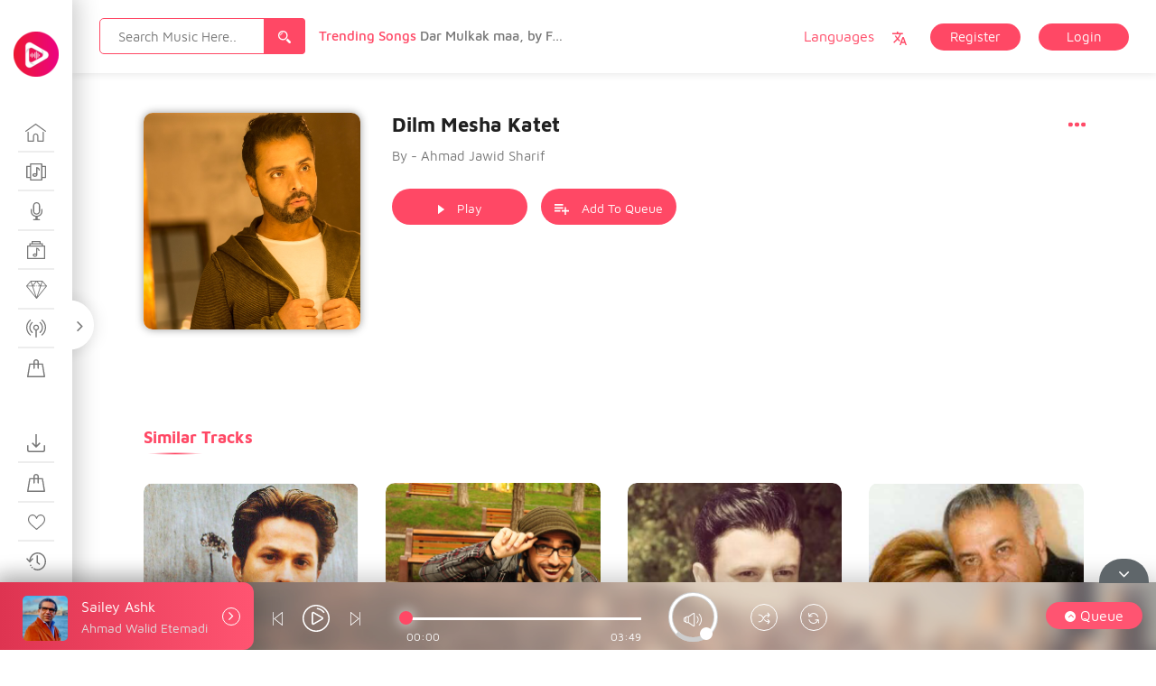

--- FILE ---
content_type: text/html; charset=UTF-8
request_url: https://sandar.live/ms-music/dilm-mesha-katet/
body_size: 31583
content:
 
<!doctype html>
<html lang="en-US">
<head>
 <meta name="viewport" content="width=device-width, initial-scale=1">
 <link rel="profile" href="https://gmpg.org/xfn/11">
 <title>Dilm Mesha Katet &#8211; Sandar Music</title>
<meta name='robots' content='max-image-preview:large' />
	<style>img:is([sizes="auto" i], [sizes^="auto," i]) { contain-intrinsic-size: 3000px 1500px }</style>
	<link rel="alternate" type="application/rss+xml" title="Sandar Music &raquo; Feed" href="https://sandar.live/feed/" />
<link rel="alternate" type="application/rss+xml" title="Sandar Music &raquo; Comments Feed" href="https://sandar.live/comments/feed/" />
<script type="text/javascript">
/* <![CDATA[ */
window._wpemojiSettings = {"baseUrl":"https:\/\/s.w.org\/images\/core\/emoji\/16.0.1\/72x72\/","ext":".png","svgUrl":"https:\/\/s.w.org\/images\/core\/emoji\/16.0.1\/svg\/","svgExt":".svg","source":{"concatemoji":"https:\/\/sandar.live\/wp-includes\/js\/wp-emoji-release.min.js?ver=6.8.3"}};
/*! This file is auto-generated */
!function(s,n){var o,i,e;function c(e){try{var t={supportTests:e,timestamp:(new Date).valueOf()};sessionStorage.setItem(o,JSON.stringify(t))}catch(e){}}function p(e,t,n){e.clearRect(0,0,e.canvas.width,e.canvas.height),e.fillText(t,0,0);var t=new Uint32Array(e.getImageData(0,0,e.canvas.width,e.canvas.height).data),a=(e.clearRect(0,0,e.canvas.width,e.canvas.height),e.fillText(n,0,0),new Uint32Array(e.getImageData(0,0,e.canvas.width,e.canvas.height).data));return t.every(function(e,t){return e===a[t]})}function u(e,t){e.clearRect(0,0,e.canvas.width,e.canvas.height),e.fillText(t,0,0);for(var n=e.getImageData(16,16,1,1),a=0;a<n.data.length;a++)if(0!==n.data[a])return!1;return!0}function f(e,t,n,a){switch(t){case"flag":return n(e,"\ud83c\udff3\ufe0f\u200d\u26a7\ufe0f","\ud83c\udff3\ufe0f\u200b\u26a7\ufe0f")?!1:!n(e,"\ud83c\udde8\ud83c\uddf6","\ud83c\udde8\u200b\ud83c\uddf6")&&!n(e,"\ud83c\udff4\udb40\udc67\udb40\udc62\udb40\udc65\udb40\udc6e\udb40\udc67\udb40\udc7f","\ud83c\udff4\u200b\udb40\udc67\u200b\udb40\udc62\u200b\udb40\udc65\u200b\udb40\udc6e\u200b\udb40\udc67\u200b\udb40\udc7f");case"emoji":return!a(e,"\ud83e\udedf")}return!1}function g(e,t,n,a){var r="undefined"!=typeof WorkerGlobalScope&&self instanceof WorkerGlobalScope?new OffscreenCanvas(300,150):s.createElement("canvas"),o=r.getContext("2d",{willReadFrequently:!0}),i=(o.textBaseline="top",o.font="600 32px Arial",{});return e.forEach(function(e){i[e]=t(o,e,n,a)}),i}function t(e){var t=s.createElement("script");t.src=e,t.defer=!0,s.head.appendChild(t)}"undefined"!=typeof Promise&&(o="wpEmojiSettingsSupports",i=["flag","emoji"],n.supports={everything:!0,everythingExceptFlag:!0},e=new Promise(function(e){s.addEventListener("DOMContentLoaded",e,{once:!0})}),new Promise(function(t){var n=function(){try{var e=JSON.parse(sessionStorage.getItem(o));if("object"==typeof e&&"number"==typeof e.timestamp&&(new Date).valueOf()<e.timestamp+604800&&"object"==typeof e.supportTests)return e.supportTests}catch(e){}return null}();if(!n){if("undefined"!=typeof Worker&&"undefined"!=typeof OffscreenCanvas&&"undefined"!=typeof URL&&URL.createObjectURL&&"undefined"!=typeof Blob)try{var e="postMessage("+g.toString()+"("+[JSON.stringify(i),f.toString(),p.toString(),u.toString()].join(",")+"));",a=new Blob([e],{type:"text/javascript"}),r=new Worker(URL.createObjectURL(a),{name:"wpTestEmojiSupports"});return void(r.onmessage=function(e){c(n=e.data),r.terminate(),t(n)})}catch(e){}c(n=g(i,f,p,u))}t(n)}).then(function(e){for(var t in e)n.supports[t]=e[t],n.supports.everything=n.supports.everything&&n.supports[t],"flag"!==t&&(n.supports.everythingExceptFlag=n.supports.everythingExceptFlag&&n.supports[t]);n.supports.everythingExceptFlag=n.supports.everythingExceptFlag&&!n.supports.flag,n.DOMReady=!1,n.readyCallback=function(){n.DOMReady=!0}}).then(function(){return e}).then(function(){var e;n.supports.everything||(n.readyCallback(),(e=n.source||{}).concatemoji?t(e.concatemoji):e.wpemoji&&e.twemoji&&(t(e.twemoji),t(e.wpemoji)))}))}((window,document),window._wpemojiSettings);
/* ]]> */
</script>
<style id='wp-emoji-styles-inline-css' type='text/css'>

	img.wp-smiley, img.emoji {
		display: inline !important;
		border: none !important;
		box-shadow: none !important;
		height: 1em !important;
		width: 1em !important;
		margin: 0 0.07em !important;
		vertical-align: -0.1em !important;
		background: none !important;
		padding: 0 !important;
	}
</style>
<link rel='stylesheet' id='wp-block-library-css' href='https://sandar.live/wp-includes/css/dist/block-library/style.min.css?ver=6.8.3' type='text/css' media='all' />
<style id='classic-theme-styles-inline-css' type='text/css'>
/*! This file is auto-generated */
.wp-block-button__link{color:#fff;background-color:#32373c;border-radius:9999px;box-shadow:none;text-decoration:none;padding:calc(.667em + 2px) calc(1.333em + 2px);font-size:1.125em}.wp-block-file__button{background:#32373c;color:#fff;text-decoration:none}
</style>
<style id='global-styles-inline-css' type='text/css'>
:root{--wp--preset--aspect-ratio--square: 1;--wp--preset--aspect-ratio--4-3: 4/3;--wp--preset--aspect-ratio--3-4: 3/4;--wp--preset--aspect-ratio--3-2: 3/2;--wp--preset--aspect-ratio--2-3: 2/3;--wp--preset--aspect-ratio--16-9: 16/9;--wp--preset--aspect-ratio--9-16: 9/16;--wp--preset--color--black: #000000;--wp--preset--color--cyan-bluish-gray: #abb8c3;--wp--preset--color--white: #ffffff;--wp--preset--color--pale-pink: #f78da7;--wp--preset--color--vivid-red: #cf2e2e;--wp--preset--color--luminous-vivid-orange: #ff6900;--wp--preset--color--luminous-vivid-amber: #fcb900;--wp--preset--color--light-green-cyan: #7bdcb5;--wp--preset--color--vivid-green-cyan: #00d084;--wp--preset--color--pale-cyan-blue: #8ed1fc;--wp--preset--color--vivid-cyan-blue: #0693e3;--wp--preset--color--vivid-purple: #9b51e0;--wp--preset--gradient--vivid-cyan-blue-to-vivid-purple: linear-gradient(135deg,rgba(6,147,227,1) 0%,rgb(155,81,224) 100%);--wp--preset--gradient--light-green-cyan-to-vivid-green-cyan: linear-gradient(135deg,rgb(122,220,180) 0%,rgb(0,208,130) 100%);--wp--preset--gradient--luminous-vivid-amber-to-luminous-vivid-orange: linear-gradient(135deg,rgba(252,185,0,1) 0%,rgba(255,105,0,1) 100%);--wp--preset--gradient--luminous-vivid-orange-to-vivid-red: linear-gradient(135deg,rgba(255,105,0,1) 0%,rgb(207,46,46) 100%);--wp--preset--gradient--very-light-gray-to-cyan-bluish-gray: linear-gradient(135deg,rgb(238,238,238) 0%,rgb(169,184,195) 100%);--wp--preset--gradient--cool-to-warm-spectrum: linear-gradient(135deg,rgb(74,234,220) 0%,rgb(151,120,209) 20%,rgb(207,42,186) 40%,rgb(238,44,130) 60%,rgb(251,105,98) 80%,rgb(254,248,76) 100%);--wp--preset--gradient--blush-light-purple: linear-gradient(135deg,rgb(255,206,236) 0%,rgb(152,150,240) 100%);--wp--preset--gradient--blush-bordeaux: linear-gradient(135deg,rgb(254,205,165) 0%,rgb(254,45,45) 50%,rgb(107,0,62) 100%);--wp--preset--gradient--luminous-dusk: linear-gradient(135deg,rgb(255,203,112) 0%,rgb(199,81,192) 50%,rgb(65,88,208) 100%);--wp--preset--gradient--pale-ocean: linear-gradient(135deg,rgb(255,245,203) 0%,rgb(182,227,212) 50%,rgb(51,167,181) 100%);--wp--preset--gradient--electric-grass: linear-gradient(135deg,rgb(202,248,128) 0%,rgb(113,206,126) 100%);--wp--preset--gradient--midnight: linear-gradient(135deg,rgb(2,3,129) 0%,rgb(40,116,252) 100%);--wp--preset--font-size--small: 13px;--wp--preset--font-size--medium: 20px;--wp--preset--font-size--large: 36px;--wp--preset--font-size--x-large: 42px;--wp--preset--spacing--20: 0.44rem;--wp--preset--spacing--30: 0.67rem;--wp--preset--spacing--40: 1rem;--wp--preset--spacing--50: 1.5rem;--wp--preset--spacing--60: 2.25rem;--wp--preset--spacing--70: 3.38rem;--wp--preset--spacing--80: 5.06rem;--wp--preset--shadow--natural: 6px 6px 9px rgba(0, 0, 0, 0.2);--wp--preset--shadow--deep: 12px 12px 50px rgba(0, 0, 0, 0.4);--wp--preset--shadow--sharp: 6px 6px 0px rgba(0, 0, 0, 0.2);--wp--preset--shadow--outlined: 6px 6px 0px -3px rgba(255, 255, 255, 1), 6px 6px rgba(0, 0, 0, 1);--wp--preset--shadow--crisp: 6px 6px 0px rgba(0, 0, 0, 1);}:where(.is-layout-flex){gap: 0.5em;}:where(.is-layout-grid){gap: 0.5em;}body .is-layout-flex{display: flex;}.is-layout-flex{flex-wrap: wrap;align-items: center;}.is-layout-flex > :is(*, div){margin: 0;}body .is-layout-grid{display: grid;}.is-layout-grid > :is(*, div){margin: 0;}:where(.wp-block-columns.is-layout-flex){gap: 2em;}:where(.wp-block-columns.is-layout-grid){gap: 2em;}:where(.wp-block-post-template.is-layout-flex){gap: 1.25em;}:where(.wp-block-post-template.is-layout-grid){gap: 1.25em;}.has-black-color{color: var(--wp--preset--color--black) !important;}.has-cyan-bluish-gray-color{color: var(--wp--preset--color--cyan-bluish-gray) !important;}.has-white-color{color: var(--wp--preset--color--white) !important;}.has-pale-pink-color{color: var(--wp--preset--color--pale-pink) !important;}.has-vivid-red-color{color: var(--wp--preset--color--vivid-red) !important;}.has-luminous-vivid-orange-color{color: var(--wp--preset--color--luminous-vivid-orange) !important;}.has-luminous-vivid-amber-color{color: var(--wp--preset--color--luminous-vivid-amber) !important;}.has-light-green-cyan-color{color: var(--wp--preset--color--light-green-cyan) !important;}.has-vivid-green-cyan-color{color: var(--wp--preset--color--vivid-green-cyan) !important;}.has-pale-cyan-blue-color{color: var(--wp--preset--color--pale-cyan-blue) !important;}.has-vivid-cyan-blue-color{color: var(--wp--preset--color--vivid-cyan-blue) !important;}.has-vivid-purple-color{color: var(--wp--preset--color--vivid-purple) !important;}.has-black-background-color{background-color: var(--wp--preset--color--black) !important;}.has-cyan-bluish-gray-background-color{background-color: var(--wp--preset--color--cyan-bluish-gray) !important;}.has-white-background-color{background-color: var(--wp--preset--color--white) !important;}.has-pale-pink-background-color{background-color: var(--wp--preset--color--pale-pink) !important;}.has-vivid-red-background-color{background-color: var(--wp--preset--color--vivid-red) !important;}.has-luminous-vivid-orange-background-color{background-color: var(--wp--preset--color--luminous-vivid-orange) !important;}.has-luminous-vivid-amber-background-color{background-color: var(--wp--preset--color--luminous-vivid-amber) !important;}.has-light-green-cyan-background-color{background-color: var(--wp--preset--color--light-green-cyan) !important;}.has-vivid-green-cyan-background-color{background-color: var(--wp--preset--color--vivid-green-cyan) !important;}.has-pale-cyan-blue-background-color{background-color: var(--wp--preset--color--pale-cyan-blue) !important;}.has-vivid-cyan-blue-background-color{background-color: var(--wp--preset--color--vivid-cyan-blue) !important;}.has-vivid-purple-background-color{background-color: var(--wp--preset--color--vivid-purple) !important;}.has-black-border-color{border-color: var(--wp--preset--color--black) !important;}.has-cyan-bluish-gray-border-color{border-color: var(--wp--preset--color--cyan-bluish-gray) !important;}.has-white-border-color{border-color: var(--wp--preset--color--white) !important;}.has-pale-pink-border-color{border-color: var(--wp--preset--color--pale-pink) !important;}.has-vivid-red-border-color{border-color: var(--wp--preset--color--vivid-red) !important;}.has-luminous-vivid-orange-border-color{border-color: var(--wp--preset--color--luminous-vivid-orange) !important;}.has-luminous-vivid-amber-border-color{border-color: var(--wp--preset--color--luminous-vivid-amber) !important;}.has-light-green-cyan-border-color{border-color: var(--wp--preset--color--light-green-cyan) !important;}.has-vivid-green-cyan-border-color{border-color: var(--wp--preset--color--vivid-green-cyan) !important;}.has-pale-cyan-blue-border-color{border-color: var(--wp--preset--color--pale-cyan-blue) !important;}.has-vivid-cyan-blue-border-color{border-color: var(--wp--preset--color--vivid-cyan-blue) !important;}.has-vivid-purple-border-color{border-color: var(--wp--preset--color--vivid-purple) !important;}.has-vivid-cyan-blue-to-vivid-purple-gradient-background{background: var(--wp--preset--gradient--vivid-cyan-blue-to-vivid-purple) !important;}.has-light-green-cyan-to-vivid-green-cyan-gradient-background{background: var(--wp--preset--gradient--light-green-cyan-to-vivid-green-cyan) !important;}.has-luminous-vivid-amber-to-luminous-vivid-orange-gradient-background{background: var(--wp--preset--gradient--luminous-vivid-amber-to-luminous-vivid-orange) !important;}.has-luminous-vivid-orange-to-vivid-red-gradient-background{background: var(--wp--preset--gradient--luminous-vivid-orange-to-vivid-red) !important;}.has-very-light-gray-to-cyan-bluish-gray-gradient-background{background: var(--wp--preset--gradient--very-light-gray-to-cyan-bluish-gray) !important;}.has-cool-to-warm-spectrum-gradient-background{background: var(--wp--preset--gradient--cool-to-warm-spectrum) !important;}.has-blush-light-purple-gradient-background{background: var(--wp--preset--gradient--blush-light-purple) !important;}.has-blush-bordeaux-gradient-background{background: var(--wp--preset--gradient--blush-bordeaux) !important;}.has-luminous-dusk-gradient-background{background: var(--wp--preset--gradient--luminous-dusk) !important;}.has-pale-ocean-gradient-background{background: var(--wp--preset--gradient--pale-ocean) !important;}.has-electric-grass-gradient-background{background: var(--wp--preset--gradient--electric-grass) !important;}.has-midnight-gradient-background{background: var(--wp--preset--gradient--midnight) !important;}.has-small-font-size{font-size: var(--wp--preset--font-size--small) !important;}.has-medium-font-size{font-size: var(--wp--preset--font-size--medium) !important;}.has-large-font-size{font-size: var(--wp--preset--font-size--large) !important;}.has-x-large-font-size{font-size: var(--wp--preset--font-size--x-large) !important;}
:where(.wp-block-post-template.is-layout-flex){gap: 1.25em;}:where(.wp-block-post-template.is-layout-grid){gap: 1.25em;}
:where(.wp-block-columns.is-layout-flex){gap: 2em;}:where(.wp-block-columns.is-layout-grid){gap: 2em;}
:root :where(.wp-block-pullquote){font-size: 1.5em;line-height: 1.6;}
</style>
<link rel='stylesheet' id='menu-image-css' href='https://sandar.live/wp-content/themes/miraculous/assets/css/miraculous-menu-image.css?ver=1.1' type='text/css' media='all' />
<link rel='stylesheet' id='woocommerce-layout-css' href='https://sandar.live/wp-content/plugins/woocommerce/assets/css/woocommerce-layout.css?ver=10.2.3' type='text/css' media='all' />
<link rel='stylesheet' id='woocommerce-smallscreen-css' href='https://sandar.live/wp-content/plugins/woocommerce/assets/css/woocommerce-smallscreen.css?ver=10.2.3' type='text/css' media='only screen and (max-width: 768px)' />
<link rel='stylesheet' id='woocommerce-general-css' href='https://sandar.live/wp-content/plugins/woocommerce/assets/css/woocommerce.css?ver=10.2.3' type='text/css' media='all' />
<style id='woocommerce-inline-inline-css' type='text/css'>
.woocommerce form .form-row .required { visibility: visible; }
</style>
<link rel='stylesheet' id='gateway-css' href='https://sandar.live/wp-content/plugins/woocommerce-paypal-payments/modules/ppcp-button/assets/css/gateway.css?ver=3.1.1' type='text/css' media='all' />
<link rel='stylesheet' id='brands-styles-css' href='https://sandar.live/wp-content/plugins/woocommerce/assets/css/brands.css?ver=10.2.3' type='text/css' media='all' />
<link rel='stylesheet' id='miraculous-style-css' href='https://sandar.live/wp-content/themes/miraculous/style.css?ver=6.8.3' type='text/css' media='all' />
<link rel='stylesheet' id='miraculous-fonts-css' href='https://sandar.live/wp-content/themes/miraculous/assets/css/fonts.css?ver=1' type='text/css' media='all' />
<link rel='stylesheet' id='bootstrap-css' href='https://sandar.live/wp-content/themes/miraculous/assets/css/bootstrap.css?ver=1' type='text/css' media='all' />
<link rel='stylesheet' id='font-awesome-css' href='https://sandar.live/wp-content/themes/miraculous/assets/css/font-awesome.min.css?ver=1' type='text/css' media='all' />
<link rel='stylesheet' id='swiper-css' href='https://sandar.live/wp-content/themes/miraculous/assets/js/plugins/swiper/css/swiper.min.css?ver=1' type='text/css' media='all' />
<link rel='stylesheet' id='miraculous-nice-select-css' href='https://sandar.live/wp-content/themes/miraculous/assets/js/plugins/nice_select/nice-select.css?ver=1' type='text/css' media='all' />
<link rel='stylesheet' id='miraculous-volume-css' href='https://sandar.live/wp-content/themes/miraculous/assets/js/plugins/player/volume.css?ver=1' type='text/css' media='all' />
<link rel='stylesheet' id='mcustomscrollbar-css' href='https://sandar.live/wp-content/themes/miraculous/assets/js/plugins/scroll/jquery.mCustomScrollbar.css?ver=1' type='text/css' media='all' />
<link rel='stylesheet' id='toastr-css' href='https://sandar.live/wp-content/themes/miraculous/assets/css/toastr.min.css?ver=1' type='text/css' media='all' />
<link rel='stylesheet' id='miraculous-custom-css' href='https://sandar.live/wp-content/themes/miraculous/assets/css/miraculous-custom-style.css?ver=1' type='text/css' media='all' />
<style id='miraculous-custom-inline-css' type='text/css'>
.ms_relative_inner .swiper-wrapper{
	                    transform: translate3d(-921.75px, 0px, 0px);
	                    transition-duration: 0ms;
	                }
	                .ms_relative_inner .swiper-wrapper .swiper-slide{
	                	width: 238.833px;
	                	margin-right: 30px;
	                }
</style>
<link rel='stylesheet' id='miraculous-custom-light-css' href='https://sandar.live/wp-content/themes/miraculous/assets/css/miraculous-custom-light-style.css?ver=1' type='text/css' media='all' />
<link rel='stylesheet' id='buttons-css' href='https://sandar.live/wp-includes/css/buttons.min.css?ver=6.8.3' type='text/css' media='all' />
<link rel='stylesheet' id='dashicons-css' href='https://sandar.live/wp-includes/css/dashicons.min.css?ver=6.8.3' type='text/css' media='all' />
<link rel='stylesheet' id='mediaelement-css' href='https://sandar.live/wp-includes/js/mediaelement/mediaelementplayer-legacy.min.css?ver=4.2.17' type='text/css' media='all' />
<link rel='stylesheet' id='wp-mediaelement-css' href='https://sandar.live/wp-includes/js/mediaelement/wp-mediaelement.min.css?ver=6.8.3' type='text/css' media='all' />
<link rel='stylesheet' id='media-views-css' href='https://sandar.live/wp-includes/css/media-views.min.css?ver=6.8.3' type='text/css' media='all' />
<link rel='stylesheet' id='imgareaselect-css' href='https://sandar.live/wp-includes/js/imgareaselect/imgareaselect.css?ver=0.9.8' type='text/css' media='all' />
<link rel='stylesheet' id='fw-ext-breadcrumbs-add-css-css' href='https://sandar.live/wp-content/plugins/unyson/framework/extensions/breadcrumbs/static/css/style.css?ver=6.8.3' type='text/css' media='all' />
<link rel='stylesheet' id='fw-ext-builder-frontend-grid-css' href='https://sandar.live/wp-content/plugins/unyson/framework/extensions/builder/static/css/frontend-grid.css?ver=1.2.12' type='text/css' media='all' />
<link rel='stylesheet' id='fw-ext-forms-default-styles-css' href='https://sandar.live/wp-content/plugins/unyson/framework/extensions/forms/static/css/frontend.css?ver=2.7.31' type='text/css' media='all' />
<script type="text/javascript" src="https://sandar.live/wp-includes/js/jquery/jquery.min.js?ver=3.7.1" id="jquery-core-js"></script>
<script type="text/javascript" src="https://sandar.live/wp-includes/js/jquery/jquery-migrate.min.js?ver=3.4.1" id="jquery-migrate-js"></script>
<script type="text/javascript" src="https://sandar.live/wp-content/plugins/woocommerce/assets/js/jquery-blockui/jquery.blockUI.min.js?ver=2.7.0-wc.10.2.3" id="jquery-blockui-js" defer="defer" data-wp-strategy="defer"></script>
<script type="text/javascript" id="wc-add-to-cart-js-extra">
/* <![CDATA[ */
var wc_add_to_cart_params = {"ajax_url":"\/wp-admin\/admin-ajax.php","wc_ajax_url":"\/?wc-ajax=%%endpoint%%","i18n_view_cart":"View cart","cart_url":"https:\/\/sandar.live\/cart\/","is_cart":"","cart_redirect_after_add":"yes"};
/* ]]> */
</script>
<script type="text/javascript" src="https://sandar.live/wp-content/plugins/woocommerce/assets/js/frontend/add-to-cart.min.js?ver=10.2.3" id="wc-add-to-cart-js" defer="defer" data-wp-strategy="defer"></script>
<script type="text/javascript" src="https://sandar.live/wp-content/plugins/woocommerce/assets/js/js-cookie/js.cookie.min.js?ver=2.1.4-wc.10.2.3" id="js-cookie-js" defer="defer" data-wp-strategy="defer"></script>
<script type="text/javascript" id="woocommerce-js-extra">
/* <![CDATA[ */
var woocommerce_params = {"ajax_url":"\/wp-admin\/admin-ajax.php","wc_ajax_url":"\/?wc-ajax=%%endpoint%%","i18n_password_show":"Show password","i18n_password_hide":"Hide password"};
/* ]]> */
</script>
<script type="text/javascript" src="https://sandar.live/wp-content/plugins/woocommerce/assets/js/frontend/woocommerce.min.js?ver=10.2.3" id="woocommerce-js" defer="defer" data-wp-strategy="defer"></script>
<script type="text/javascript" id="utils-js-extra">
/* <![CDATA[ */
var userSettings = {"url":"\/","uid":"0","time":"1769017140","secure":"1"};
/* ]]> */
</script>
<script type="text/javascript" src="https://sandar.live/wp-includes/js/utils.min.js?ver=6.8.3" id="utils-js"></script>
<script type="text/javascript" src="https://sandar.live/wp-includes/js/plupload/moxie.min.js?ver=1.3.5.1" id="moxiejs-js"></script>
<script type="text/javascript" src="https://sandar.live/wp-includes/js/plupload/plupload.min.js?ver=2.1.9" id="plupload-js"></script>
<!--[if lt IE 8]>
<script type="text/javascript" src="https://sandar.live/wp-includes/js/json2.min.js?ver=2015-05-03" id="json2-js"></script>
<![endif]-->
<script type="text/javascript" src="https://sandar.live/wp-content/themes/miraculous/assets/js/frontend-profile-upload.js?ver=20151215" id="miraculous-frontend-profile-upload-js"></script>
<link rel="EditURI" type="application/rsd+xml" title="RSD" href="https://sandar.live/xmlrpc.php?rsd" />
<meta name="generator" content="WordPress 6.8.3" />
<meta name="generator" content="WooCommerce 10.2.3" />
<link rel="canonical" href="https://sandar.live/ms-music/dilm-mesha-katet/" />
<link rel='shortlink' href='https://sandar.live/?p=3103' />
<link rel="alternate" title="oEmbed (JSON)" type="application/json+oembed" href="https://sandar.live/wp-json/oembed/1.0/embed?url=https%3A%2F%2Fsandar.live%2Fms-music%2Fdilm-mesha-katet%2F" />
<link rel="alternate" title="oEmbed (XML)" type="text/xml+oembed" href="https://sandar.live/wp-json/oembed/1.0/embed?url=https%3A%2F%2Fsandar.live%2Fms-music%2Fdilm-mesha-katet%2F&#038;format=xml" />
	<noscript><style>.woocommerce-product-gallery{ opacity: 1 !important; }</style></noscript>
	<link rel="icon" href="https://sandar.live/wp-content/uploads/2020/05/cropped-512x512-1-32x32.png" sizes="32x32" />
<link rel="icon" href="https://sandar.live/wp-content/uploads/2020/05/cropped-512x512-1-192x192.png" sizes="192x192" />
<link rel="apple-touch-icon" href="https://sandar.live/wp-content/uploads/2020/05/cropped-512x512-1-180x180.png" />
<meta name="msapplication-TileImage" content="https://sandar.live/wp-content/uploads/2020/05/cropped-512x512-1-270x270.png" />
		<style type="text/css" id="wp-custom-css">
			.plan_dolar {
    font-size: 25px;
}		</style>
		</head> 
<body class="wp-singular ms-music-template-default single single-ms-music postid-3103 wp-theme-miraculous theme-miraculous ms_public_user   woocommerce-no-js">
<div class="ms_sidemenu_wrapper ">
    <div class="ms_nav_close">
        <i class="fa fa-angle-right" aria-hidden="true"></i>
    </div> 
	<div class="ms_sidemenu_inner">
	<div class="ms_logo_inner">
            <div class="ms_logo">
            	<a href="https://sandar.live/" rel="home">
								<img src="https://sandar.live/wp-content/uploads/2020/05/SandarLogoCircle-50x50.png" alt="Logo Image">
								</a>
            </div>
            <div class="ms_logo_open">
            	<a href="https://sandar.live/" rel="home">
								<img src="https://sandar.live/wp-content/uploads/2020/05/SandarLogoCircle-50x50.png" alt="Logo Image">
								</a>
				            </div>
    </div>
	<div class="ms_nav_wrapper">
        <div class="menu-menu-one-container"><ul id="primary-menu" class="menu"><li id="menu-item-48" class="menu-item menu-item-type-post_type menu-item-object-page menu-item-home menu-item-48"><a href="https://sandar.live/" title="discover" class="menu-image-title-after menu-image-hovered"><span class='menu-image-hover-wrapper'><img src="https://sandar.live/wp-content/uploads/2018/10/Discover.svg" class="menu-image menu-image-title-after" alt="" decoding="async" /><img src="https://sandar.live/wp-content/uploads/2018/10/Discover-hover.svg" class="hovered-image menu-image-title-after" alt="" style="margin-left: -24px;" decoding="async" /></span><span class="menu-image-title nav_text">discover</span></a></li>
<li id="menu-item-47" class="menu-item menu-item-type-post_type menu-item-object-page menu-item-47"><a href="https://sandar.live/albums/" title="albums" class="menu-image-title-after menu-image-hovered"><span class='menu-image-hover-wrapper'><img width="1" height="1" src="https://sandar.live/wp-content/uploads/2018/10/Albums.svg" class="menu-image menu-image-title-after" alt="" decoding="async" /><img width="1" height="1" src="https://sandar.live/wp-content/uploads/2018/10/Albums-hover.svg" class="hovered-image menu-image-title-after" alt="" style="margin-left: -24px;" decoding="async" /></span><span class="menu-image-title nav_text">albums</span></a></li>
<li id="menu-item-46" class="menu-item menu-item-type-post_type menu-item-object-page menu-item-46"><a href="https://sandar.live/artists/" title="artists" class="menu-image-title-after menu-image-hovered"><span class='menu-image-hover-wrapper'><img width="1" height="1" src="https://sandar.live/wp-content/uploads/2018/10/Artists.svg" class="menu-image menu-image-title-after" alt="" decoding="async" /><img width="1" height="1" src="https://sandar.live/wp-content/uploads/2018/10/Artists-hover.svg" class="hovered-image menu-image-title-after" alt="" style="margin-left: -24px;" decoding="async" /></span><span class="menu-image-title nav_text">artists</span></a></li>
<li id="menu-item-45" class="menu-item menu-item-type-post_type menu-item-object-page menu-item-45"><a href="https://sandar.live/genres/" title="genres" class="menu-image-title-after menu-image-hovered"><span class='menu-image-hover-wrapper'><img width="1" height="1" src="https://sandar.live/wp-content/uploads/2018/10/Genres.svg" class="menu-image menu-image-title-after" alt="" decoding="async" /><img width="1" height="1" src="https://sandar.live/wp-content/uploads/2018/10/Genres-hover.svg" class="hovered-image menu-image-title-after" alt="" style="margin-left: -24px;" decoding="async" /></span><span class="menu-image-title nav_text">genres</span></a></li>
<li id="menu-item-44" class="menu-item menu-item-type-post_type menu-item-object-page menu-item-44"><a href="https://sandar.live/top-tracks/" title="top tracks" class="menu-image-title-after menu-image-hovered"><span class='menu-image-hover-wrapper'><img width="1" height="1" src="https://sandar.live/wp-content/uploads/2018/10/Top-Tracks.svg" class="menu-image menu-image-title-after" alt="" decoding="async" /><img width="1" height="1" src="https://sandar.live/wp-content/uploads/2018/10/Top-Tracks-hover.svg" class="hovered-image menu-image-title-after" alt="" style="margin-left: -24px;" decoding="async" /></span><span class="menu-image-title nav_text">top tracks</span></a></li>
<li id="menu-item-42" class="menu-item menu-item-type-post_type menu-item-object-page menu-item-42"><a href="https://sandar.live/stations/" title="stations" class="menu-image-title-after menu-image-hovered"><span class='menu-image-hover-wrapper'><img width="1" height="1" src="https://sandar.live/wp-content/uploads/2018/10/Stations.svg" class="menu-image menu-image-title-after" alt="" decoding="async" /><img width="1" height="1" src="https://sandar.live/wp-content/uploads/2018/10/Stations-hover.svg" class="hovered-image menu-image-title-after" alt="" style="margin-left: -24px;" decoding="async" /></span><span class="menu-image-title nav_text">stations</span></a></li>
<li id="menu-item-7396" class="menu-item menu-item-type-post_type menu-item-object-page menu-item-7396"><a href="https://sandar.live/subscribes/" title="Subscribe" class="menu-image-title-after menu-image-hovered"><span class='menu-image-hover-wrapper'><img width="1" height="1" src="https://sandar.live/wp-content/uploads/2018/10/Purchased.svg" class="menu-image menu-image-title-after" alt="" decoding="async" /><img width="1" height="1" src="https://sandar.live/wp-content/uploads/2018/10/Purchased.svg" class="hovered-image menu-image-title-after" alt="" style="margin-left: -24px;" decoding="async" /></span><span class="menu-image-title nav_text">Subscribe</span></a></li>
</ul></div><div class="menu-menu-two-container"><ul id="second-menu" class="nav_downloads"><li id="menu-item-52" class="menu-item menu-item-type-post_type menu-item-object-page menu-item-52"><a href="https://sandar.live/downloads/" title="downloads" class="menu-image-title-after menu-image-hovered"><span class='menu-image-hover-wrapper'><img src="https://sandar.live/wp-content/uploads/2018/10/Downloads.svg" class="menu-image menu-image-title-after" alt="" decoding="async" /><img src="https://sandar.live/wp-content/uploads/2018/10/Downloads-hover.svg" class="hovered-image menu-image-title-after" alt="" style="margin-left: -24px;" decoding="async" /></span><span class="menu-image-title nav_text">downloads</span></a></li>
<li id="menu-item-51" class="menu-item menu-item-type-post_type menu-item-object-page menu-item-51"><a href="https://sandar.live/purchased/" title="purchased" class="menu-image-title-after menu-image-hovered"><span class='menu-image-hover-wrapper'><img src="https://sandar.live/wp-content/uploads/2018/10/Purchased.svg" class="menu-image menu-image-title-after" alt="" decoding="async" /><img src="https://sandar.live/wp-content/uploads/2018/10/Purchased-hover.svg" class="hovered-image menu-image-title-after" alt="" style="margin-left: -24px;" decoding="async" /></span><span class="menu-image-title nav_text">purchased</span></a></li>
<li id="menu-item-50" class="menu-item menu-item-type-post_type menu-item-object-page menu-item-50"><a href="https://sandar.live/favourites/" title="favourites" class="menu-image-title-after menu-image-hovered"><span class='menu-image-hover-wrapper'><img width="1" height="1" src="https://sandar.live/wp-content/uploads/2018/10/Favourites.svg" class="menu-image menu-image-title-after" alt="" decoding="async" /><img width="1" height="1" src="https://sandar.live/wp-content/uploads/2018/10/Favourites-hover.svg" class="hovered-image menu-image-title-after" alt="" style="margin-left: -24px;" decoding="async" /></span><span class="menu-image-title nav_text">favourites</span></a></li>
<li id="menu-item-49" class="menu-item menu-item-type-post_type menu-item-object-page menu-item-49"><a href="https://sandar.live/history/" title="history" class="menu-image-title-after menu-image-hovered"><span class='menu-image-hover-wrapper'><img width="1" height="1" src="https://sandar.live/wp-content/uploads/2018/10/History.svg" class="menu-image menu-image-title-after" alt="" decoding="async" /><img width="1" height="1" src="https://sandar.live/wp-content/uploads/2018/10/History-hover.svg" class="hovered-image menu-image-title-after" alt="" style="margin-left: -24px;" decoding="async" /></span><span class="menu-image-title nav_text">history</span></a></li>
</ul></div><div class="menu-menu-three-container"><ul id="thired-menu" class="nav_playlist"><li id="menu-item-58" class="menu-item menu-item-type-post_type menu-item-object-page menu-item-58"><a href="https://sandar.live/featured-playlist/" title="featured playlist" class="menu-image-title-after menu-image-hovered"><span class='menu-image-hover-wrapper'><img src="https://sandar.live/wp-content/uploads/2018/10/Featured-Playlist.svg" class="menu-image menu-image-title-after" alt="" decoding="async" /><img src="https://sandar.live/wp-content/uploads/2018/10/Featured-Playlist-hover.svg" class="hovered-image menu-image-title-after" alt="" style="margin-left: -24px;" decoding="async" /></span><span class="menu-image-title nav_text">featured playlist</span></a></li>
<li id="menu-item-57" class="menu-item menu-item-type-post_type menu-item-object-page menu-item-57"><a href="https://sandar.live/create-playlist/" title="create playlist" class="menu-image-title-after menu-image-hovered"><span class='menu-image-hover-wrapper'><img src="https://sandar.live/wp-content/uploads/2018/10/Create-Playlist.svg" class="menu-image menu-image-title-after" alt="" decoding="async" /><img src="https://sandar.live/wp-content/uploads/2018/10/Create-Playlist-hover.svg" class="hovered-image menu-image-title-after" alt="" style="margin-left: -24px;" decoding="async" /></span><span class="menu-image-title nav_text">create playlist</span></a></li>
</ul></div>    </div>
	</div>
</div>
 <div class="ms_header ">
    <div class="ms_top_left">
            <div class="ms_top_search">
            <form role="search" method="get" class="search-form" action="https://sandar.live/">
              <label>
                <span class="screen-reader-text">
				Search for:</span>
                <input type="search" class="searchinput form-control" value="Search Music Here.." name="s" onblur="if (this.value == '') {this.value = 'Search Music Here..';}"  onfocus="if (this.value == 'Search Music Here..') {this.value = '';}">
              </label>
              <button type="submit" class="search-submit">
                <svg 
                     xmlns="http://www.w3.org/2000/svg"
                     xmlns:xlink="http://www.w3.org/1999/xlink"
                     width="14px" height="14px">
                    <path fill-rule="evenodd"  fill="rgb(255, 255, 255)"
                     d="M13.608,13.607 C13.097,14.119 12.267,14.119 11.755,13.607 L8.547,10.400 C9.290,9.922 9.922,9.290 10.400,8.546 L13.608,11.754 C14.120,12.266 14.120,13.096 13.608,13.607 ZM5.254,10.496 C2.358,10.496 0.011,8.149 0.011,5.253 C0.011,2.358 2.358,0.010 5.254,0.010 C8.149,0.010 10.497,2.358 10.497,5.253 C10.497,8.149 8.149,10.496 5.254,10.496 ZM5.254,1.321 C3.085,1.321 1.322,3.085 1.322,5.253 C1.322,7.422 3.085,9.186 5.254,9.186 C7.422,9.186 9.186,7.422 9.186,5.253 C9.186,3.085 7.422,1.321 5.254,1.321 ZM3.069,5.253 L2.195,5.253 C2.195,3.567 3.568,2.195 5.254,2.195 L5.254,3.069 C4.049,3.069 3.069,4.049 3.069,5.253 Z"/>
                    </svg>
                 </button>
            </form>
        </div>
    <div class="ms_top_trend">
            <span>
			<a href="http://sandar.live/trending/"  class="ms_color">
			  Trending Songs			</a></span>
			<span class="top_marquee">
				<a href="http://sandar.live/trending/">
				  Dar Mulkak maa, by Farhad Darya				</a>
			</span>
        </div>
    </div>
	<div class="ms_top_right">
                    <div class="ms_top_lang">
              <span data-toggle="modal" data-target="#lang_modal">
			  languages 
			  <img src="https://sandar.live/wp-content/themes/miraculous/assets/images/svg/lang-red.svg" alt="languagesicone"></span>
            </div>
                <div class="ms_top_btn">
                      <a href="javascript:;" class="ms_btn reg_btn" data-toggle="modal" data-target="#myModal"><span>register</span></a>
            <a href="javascript:;" class="ms_btn login_btn" data-toggle="modal" data-target="#myModal1"><span>login</span></a>
                    </div>
		    </div>
</div>
<div id="content" class="site-content ">			<div class="ms_inner_loader">
				<div class="ms_loader">
					<div class="ms_bars">
						<img src="https://sandar.live/wp-content/themes/miraculous/assets/images/loader.gif" alt="site loader">
					</div>
				</div>
			</div>
		 		<div class="ms_ajax_loader">
            <div class="wrap">
                <img src="https://sandar.live/wp-content/themes/miraculous/assets/images/loader.gif" alt="site loader">
            </div>
        </div>
   <div id="primary" class="content-area" >
	<main id="main" class="site-main">
        <div class="ms_main_wrapper ms_main_wrapper_single">
		       <div class="container-fluid">				<div class="row">
				<div class="col-lg-12 col-md-12"><div class="ms_main_data"><div class="album_single_data">
    <div class="album_single_img">
    	        <img src="https://sandar.live/wp-content/uploads/2018/09/jsharif.png" alt="Song image" class="img-fluid">
    </div>
    <div class="album_single_text">
        <h2>Dilm Mesha Katet</h2>        <p class="singer_name">By - Ahmad Jawid Sharif</p>
        <div class="about_artist">
                    </div>
        <div class="album_btn">
            <a href="javascript:;" class="ms_btn play_btn play_music" data-musicid="3103" data-musictype="music">
			<span class="play_all">
			  <img src="https://sandar.live/wp-content/themes/miraculous/assets/images/svg/play_all.svg" alt="Play">
			  Play			</span>
			<span class="pause_all">
			  <img src="https://sandar.live/wp-content/themes/miraculous/assets/images/svg/pause_all.svg" alt="Pause">Pause			</span>
			</a>
            <a href="javascript:;" class="ms_btn add_to_queue" data-musicid="3103" data-musictype="music">
			<span class="play_all">
			  <img src="https://sandar.live/wp-content/themes/miraculous/assets/images/svg/add_q.svg" alt="Add To Queue">
			  Add To Queue			</span>
			</a>
        </div>
    </div>
    <div class="album_more_optn ms_more_icon">
        <span>
		  <img src="https://sandar.live/wp-content/themes/miraculous/assets/images/svg/more1.svg" alt="More">
		</span>
    </div> 
        <ul class="more_option">
          <li>
			<a href="javascript:;" class="favourite_music" data-musicid="3103">
			<span class="opt_icon"><span class="icon icon_fav"></span>
			</span>Favourites			</a>
		  </li>
          <li>
			<a href="javascript:;" class="add_to_queue" data-musicid="3103" data-musictype="music">
			<span class="opt_icon"><span class="icon icon_queue"></span>
			 </span>Add To Queue			</a>
		  </li>
          <li>
			<a href="javascript:;" class="ms_download" data-msmusic="3103"><span class="opt_icon"><span class="icon icon_dwn"></span></span>
			Download Now			</a>
		  </li>
          <li>
			<a href="javascript:;" class="ms_add_playlist" data-msmusic="3103"><span class="opt_icon">
			<span class="icon icon_playlst"></span></span>
			Add To Playlist</a>
		  </li>
          <li>
			 <a href="javascript:;" class="ms_share_music" data-shareuri="https://sandar.live/ms-music/dilm-mesha-katet/" data-sharename="Dilm Mesha Katet">
			   <span class="opt_icon"><span class="icon icon_share"></span></span>
			   Share			 </a>
		  </li>
     </ul>
</div>
    <div class="ms_fea_album_slider">
      <div class="ms_heading">
          <h1>Similar Tracks</h1>
          <span class="veiw_all"></span>
	  </div>
      <div class="ms_relative_inner">
          <div class="ms_feature_slider swiper-container swiper-container-horizontal">
              <div class="swiper-wrapper" style="transform: translate3d(-921.75px, 0px, 0px); transition-duration: 0ms;">
                                    <div class="swiper-slide swiper-slide-active" data-swiper-slide-index="0" style="width: 253.5px; margin-right: 30px;">
                          <div class="ms_rcnt_box">
                              <div class="ms_rcnt_box_img">
                                  <img width="240" height="240" src="https://sandar.live/wp-content/uploads/2020/05/nparsa.png" class="attachment-large size-large wp-post-image" alt="" decoding="async" fetchpriority="high" srcset="https://sandar.live/wp-content/uploads/2020/05/nparsa.png 240w, https://sandar.live/wp-content/uploads/2020/05/nparsa-150x150.png 150w, https://sandar.live/wp-content/uploads/2020/05/nparsa-24x24.png 24w, https://sandar.live/wp-content/uploads/2020/05/nparsa-36x36.png 36w, https://sandar.live/wp-content/uploads/2020/05/nparsa-48x48.png 48w, https://sandar.live/wp-content/uploads/2020/05/nparsa-100x100.png 100w" sizes="(max-width: 240px) 100vw, 240px" />                                  <div class="ms_main_overlay">
                                      <div class="ms_box_overlay"></div>
                                      <div class="ms_more_icon">
                                      </div>
                                                                            <ul class="more_option">
                                          <li>
										  <a href="javascript:;" class="favourite_music" id="6920">
										  <span class="opt_icon">
										    <span class="icon icon_fav"></span>
										  </span>
										  										  </a>
										  </li>
                                          <li>
										  <a href="javascript:;" class="add_to_queue" data-musicid="6920" data-musictype="music">
										  <span class="opt_icon">
										    <span class="icon icon_queue"></span>
										  </span>
										   Add To Queue</a>
										  </li>
                                          <li>
										  <a href="javascript:;" class="ms_share_music" data-shareuri="https://sandar.live/ms-music/dilbar-janana/" data-sharename="Dilbar Janana">
										   <span class="opt_icon">
										     <span class="icon icon_share"></span>
										   </span>
										  Share</a>
										  </li>
                                      </ul>
                                      <div class="ms_play_icon play_btn play_music" data-musicid="6920" data-musictype="music">
                                          <img src="https://sandar.live/wp-content/themes/miraculous/assets/images/svg/play.svg" alt="play icone">
                                      </div>
                                  </div>
                              </div>
                              <div class="ms_rcnt_box_text">
                                    <h3><a href="https://sandar.live/ms-music/dilbar-janana/">Dilbar Janana</a></h3>
                                                                            <p>Nasrat Parsa</p>
                                                                  </div>
                          </div>
                      </div>
                                       <div class="swiper-slide" data-swiper-slide-index="1" style="width: 253.5px; margin-right: 30px;">
                          <div class="ms_rcnt_box">
                              <div class="ms_rcnt_box_img">
                                  <img width="240" height="240" src="https://sandar.live/wp-content/uploads/2020/05/fhabib.png" class="attachment-large size-large wp-post-image" alt="" decoding="async" srcset="https://sandar.live/wp-content/uploads/2020/05/fhabib.png 240w, https://sandar.live/wp-content/uploads/2020/05/fhabib-150x150.png 150w, https://sandar.live/wp-content/uploads/2020/05/fhabib-24x24.png 24w, https://sandar.live/wp-content/uploads/2020/05/fhabib-36x36.png 36w, https://sandar.live/wp-content/uploads/2020/05/fhabib-48x48.png 48w, https://sandar.live/wp-content/uploads/2020/05/fhabib-100x100.png 100w" sizes="(max-width: 240px) 100vw, 240px" />                                  <div class="ms_main_overlay">
                                      <div class="ms_box_overlay"></div>
                                      <div class="ms_more_icon">
                                      </div>
                                                                            <ul class="more_option">
                                          <li>
										  <a href="javascript:;" class="favourite_music" id="5514">
										  <span class="opt_icon">
										    <span class="icon icon_fav"></span>
										  </span>
										  										  </a>
										  </li>
                                          <li>
										  <a href="javascript:;" class="add_to_queue" data-musicid="5514" data-musictype="music">
										  <span class="opt_icon">
										    <span class="icon icon_queue"></span>
										  </span>
										   Add To Queue</a>
										  </li>
                                          <li>
										  <a href="javascript:;" class="ms_share_music" data-shareuri="https://sandar.live/ms-music/een-dilam/" data-sharename="Een Dilam">
										   <span class="opt_icon">
										     <span class="icon icon_share"></span>
										   </span>
										  Share</a>
										  </li>
                                      </ul>
                                      <div class="ms_play_icon play_btn play_music" data-musicid="5514" data-musictype="music">
                                          <img src="https://sandar.live/wp-content/themes/miraculous/assets/images/svg/play.svg" alt="play icone">
                                      </div>
                                  </div>
                              </div>
                              <div class="ms_rcnt_box_text">
                                    <h3><a href="https://sandar.live/ms-music/een-dilam/">Een Dilam</a></h3>
                                                                            <p>Farzad Habib</p>
                                                                  </div>
                          </div>
                      </div>
                                       <div class="swiper-slide" data-swiper-slide-index="2" style="width: 253.5px; margin-right: 30px;">
                          <div class="ms_rcnt_box">
                              <div class="ms_rcnt_box_img">
                                  <img width="240" height="240" src="https://sandar.live/wp-content/uploads/2020/05/afakhri.png" class="attachment-large size-large wp-post-image" alt="" decoding="async" srcset="https://sandar.live/wp-content/uploads/2020/05/afakhri.png 240w, https://sandar.live/wp-content/uploads/2020/05/afakhri-150x150.png 150w, https://sandar.live/wp-content/uploads/2020/05/afakhri-24x24.png 24w, https://sandar.live/wp-content/uploads/2020/05/afakhri-36x36.png 36w, https://sandar.live/wp-content/uploads/2020/05/afakhri-48x48.png 48w, https://sandar.live/wp-content/uploads/2020/05/afakhri-100x100.png 100w" sizes="(max-width: 240px) 100vw, 240px" />                                  <div class="ms_main_overlay">
                                      <div class="ms_box_overlay"></div>
                                      <div class="ms_more_icon">
                                      </div>
                                                                            <ul class="more_option">
                                          <li>
										  <a href="javascript:;" class="favourite_music" id="3967">
										  <span class="opt_icon">
										    <span class="icon icon_fav"></span>
										  </span>
										  										  </a>
										  </li>
                                          <li>
										  <a href="javascript:;" class="add_to_queue" data-musicid="3967" data-musictype="music">
										  <span class="opt_icon">
										    <span class="icon icon_queue"></span>
										  </span>
										   Add To Queue</a>
										  </li>
                                          <li>
										  <a href="javascript:;" class="ms_share_music" data-shareuri="https://sandar.live/ms-music/dukhtar-e-zargar/" data-sharename="Dukhtar-e Zargar">
										   <span class="opt_icon">
										     <span class="icon icon_share"></span>
										   </span>
										  Share</a>
										  </li>
                                      </ul>
                                      <div class="ms_play_icon play_btn play_music" data-musicid="3967" data-musictype="music">
                                          <img src="https://sandar.live/wp-content/themes/miraculous/assets/images/svg/play.svg" alt="play icone">
                                      </div>
                                  </div>
                              </div>
                              <div class="ms_rcnt_box_text">
                                    <h3><a href="https://sandar.live/ms-music/dukhtar-e-zargar/">Dukhtar-e Zargar</a></h3>
                                                                            <p>Ajmal Fakhri</p>
                                                                  </div>
                          </div>
                      </div>
                                       <div class="swiper-slide" data-swiper-slide-index="3" style="width: 253.5px; margin-right: 30px;">
                          <div class="ms_rcnt_box">
                              <div class="ms_rcnt_box_img">
                                  <img width="240" height="240" src="https://sandar.live/wp-content/uploads/2020/05/jahani.png" class="attachment-large size-large wp-post-image" alt="" decoding="async" loading="lazy" srcset="https://sandar.live/wp-content/uploads/2020/05/jahani.png 240w, https://sandar.live/wp-content/uploads/2020/05/jahani-150x150.png 150w, https://sandar.live/wp-content/uploads/2020/05/jahani-24x24.png 24w, https://sandar.live/wp-content/uploads/2020/05/jahani-36x36.png 36w, https://sandar.live/wp-content/uploads/2020/05/jahani-48x48.png 48w, https://sandar.live/wp-content/uploads/2020/05/jahani-100x100.png 100w" sizes="auto, (max-width: 240px) 100vw, 240px" />                                  <div class="ms_main_overlay">
                                      <div class="ms_box_overlay"></div>
                                      <div class="ms_more_icon">
                                      </div>
                                                                            <ul class="more_option">
                                          <li>
										  <a href="javascript:;" class="favourite_music" id="7244">
										  <span class="opt_icon">
										    <span class="icon icon_fav"></span>
										  </span>
										  										  </a>
										  </li>
                                          <li>
										  <a href="javascript:;" class="add_to_queue" data-musicid="7244" data-musictype="music">
										  <span class="opt_icon">
										    <span class="icon icon_queue"></span>
										  </span>
										   Add To Queue</a>
										  </li>
                                          <li>
										  <a href="javascript:;" class="ms_share_music" data-shareuri="https://sandar.live/ms-music/ai-bad-agar-mastam/" data-sharename="Ai Bad Agar Mastam">
										   <span class="opt_icon">
										     <span class="icon icon_share"></span>
										   </span>
										  Share</a>
										  </li>
                                      </ul>
                                      <div class="ms_play_icon play_btn play_music" data-musicid="7244" data-musictype="music">
                                          <img src="https://sandar.live/wp-content/themes/miraculous/assets/images/svg/play.svg" alt="play icone">
                                      </div>
                                  </div>
                              </div>
                              <div class="ms_rcnt_box_text">
                                    <h3><a href="https://sandar.live/ms-music/ai-bad-agar-mastam/">Ai Bad Agar Mastam</a></h3>
                                                                            <p>Salma and Rahim Jahani</p>
                                                                  </div>
                          </div>
                      </div>
                                       <div class="swiper-slide" data-swiper-slide-index="4" style="width: 253.5px; margin-right: 30px;">
                          <div class="ms_rcnt_box">
                              <div class="ms_rcnt_box_img">
                                  <img width="240" height="240" src="https://sandar.live/wp-content/uploads/2020/05/hsharif.png" class="attachment-large size-large wp-post-image" alt="" decoding="async" loading="lazy" srcset="https://sandar.live/wp-content/uploads/2020/05/hsharif.png 240w, https://sandar.live/wp-content/uploads/2020/05/hsharif-150x150.png 150w, https://sandar.live/wp-content/uploads/2020/05/hsharif-24x24.png 24w, https://sandar.live/wp-content/uploads/2020/05/hsharif-36x36.png 36w, https://sandar.live/wp-content/uploads/2020/05/hsharif-48x48.png 48w, https://sandar.live/wp-content/uploads/2020/05/hsharif-100x100.png 100w" sizes="auto, (max-width: 240px) 100vw, 240px" />                                  <div class="ms_main_overlay">
                                      <div class="ms_box_overlay"></div>
                                      <div class="ms_more_icon">
                                      </div>
                                                                            <ul class="more_option">
                                          <li>
										  <a href="javascript:;" class="favourite_music" id="5790">
										  <span class="opt_icon">
										    <span class="icon icon_fav"></span>
										  </span>
										  										  </a>
										  </li>
                                          <li>
										  <a href="javascript:;" class="add_to_queue" data-musicid="5790" data-musictype="music">
										  <span class="opt_icon">
										    <span class="icon icon_queue"></span>
										  </span>
										   Add To Queue</a>
										  </li>
                                          <li>
										  <a href="javascript:;" class="ms_share_music" data-shareuri="https://sandar.live/ms-music/bada-bada-ilahi-mobarak/" data-sharename="Bada Bada Ilahi Mobarak">
										   <span class="opt_icon">
										     <span class="icon icon_share"></span>
										   </span>
										  Share</a>
										  </li>
                                      </ul>
                                      <div class="ms_play_icon play_btn play_music" data-musicid="5790" data-musictype="music">
                                          <img src="https://sandar.live/wp-content/themes/miraculous/assets/images/svg/play.svg" alt="play icone">
                                      </div>
                                  </div>
                              </div>
                              <div class="ms_rcnt_box_text">
                                    <h3><a href="https://sandar.live/ms-music/bada-bada-ilahi-mobarak/">Bada Bada Ilahi Mobarak</a></h3>
                                                                            <p>Habib Sharif</p>
                                                                  </div>
                          </div>
                      </div>
                                       <div class="swiper-slide" data-swiper-slide-index="5" style="width: 253.5px; margin-right: 30px;">
                          <div class="ms_rcnt_box">
                              <div class="ms_rcnt_box_img">
                                  <img width="240" height="240" src="https://sandar.live/wp-content/uploads/2020/05/edurani.png" class="attachment-large size-large wp-post-image" alt="" decoding="async" loading="lazy" srcset="https://sandar.live/wp-content/uploads/2020/05/edurani.png 240w, https://sandar.live/wp-content/uploads/2020/05/edurani-150x150.png 150w, https://sandar.live/wp-content/uploads/2020/05/edurani-24x24.png 24w, https://sandar.live/wp-content/uploads/2020/05/edurani-36x36.png 36w, https://sandar.live/wp-content/uploads/2020/05/edurani-48x48.png 48w, https://sandar.live/wp-content/uploads/2020/05/edurani-100x100.png 100w" sizes="auto, (max-width: 240px) 100vw, 240px" />                                  <div class="ms_main_overlay">
                                      <div class="ms_box_overlay"></div>
                                      <div class="ms_more_icon">
                                      </div>
                                                                            <ul class="more_option">
                                          <li>
										  <a href="javascript:;" class="favourite_music" id="4995">
										  <span class="opt_icon">
										    <span class="icon icon_fav"></span>
										  </span>
										  										  </a>
										  </li>
                                          <li>
										  <a href="javascript:;" class="add_to_queue" data-musicid="4995" data-musictype="music">
										  <span class="opt_icon">
										    <span class="icon icon_queue"></span>
										  </span>
										   Add To Queue</a>
										  </li>
                                          <li>
										  <a href="javascript:;" class="ms_share_music" data-shareuri="https://sandar.live/ms-music/angar/" data-sharename="Angar">
										   <span class="opt_icon">
										     <span class="icon icon_share"></span>
										   </span>
										  Share</a>
										  </li>
                                      </ul>
                                      <div class="ms_play_icon play_btn play_music" data-musicid="4995" data-musictype="music">
                                          <img src="https://sandar.live/wp-content/themes/miraculous/assets/images/svg/play.svg" alt="play icone">
                                      </div>
                                  </div>
                              </div>
                              <div class="ms_rcnt_box_text">
                                    <h3><a href="https://sandar.live/ms-music/angar/">Angar</a></h3>
                                                                            <p>Edris Durani</p>
                                                                  </div>
                          </div>
                      </div>
                                       <div class="swiper-slide" data-swiper-slide-index="6" style="width: 253.5px; margin-right: 30px;">
                          <div class="ms_rcnt_box">
                              <div class="ms_rcnt_box_img">
                                  <img width="240" height="240" src="https://sandar.live/wp-content/uploads/2020/05/awali.png" class="attachment-large size-large wp-post-image" alt="" decoding="async" loading="lazy" srcset="https://sandar.live/wp-content/uploads/2020/05/awali.png 240w, https://sandar.live/wp-content/uploads/2020/05/awali-150x150.png 150w, https://sandar.live/wp-content/uploads/2020/05/awali-24x24.png 24w, https://sandar.live/wp-content/uploads/2020/05/awali-36x36.png 36w, https://sandar.live/wp-content/uploads/2020/05/awali-48x48.png 48w, https://sandar.live/wp-content/uploads/2020/05/awali-100x100.png 100w" sizes="auto, (max-width: 240px) 100vw, 240px" />                                  <div class="ms_main_overlay">
                                      <div class="ms_box_overlay"></div>
                                      <div class="ms_more_icon">
                                      </div>
                                                                            <ul class="more_option">
                                          <li>
										  <a href="javascript:;" class="favourite_music" id="3469">
										  <span class="opt_icon">
										    <span class="icon icon_fav"></span>
										  </span>
										  										  </a>
										  </li>
                                          <li>
										  <a href="javascript:;" class="add_to_queue" data-musicid="3469" data-musictype="music">
										  <span class="opt_icon">
										    <span class="icon icon_queue"></span>
										  </span>
										   Add To Queue</a>
										  </li>
                                          <li>
										  <a href="javascript:;" class="ms_share_music" data-shareuri="https://sandar.live/ms-music/jama-naranji/" data-sharename="Jama Naranji">
										   <span class="opt_icon">
										     <span class="icon icon_share"></span>
										   </span>
										  Share</a>
										  </li>
                                      </ul>
                                      <div class="ms_play_icon play_btn play_music" data-musicid="3469" data-musictype="music">
                                          <img src="https://sandar.live/wp-content/themes/miraculous/assets/images/svg/play.svg" alt="play icone">
                                      </div>
                                  </div>
                              </div>
                              <div class="ms_rcnt_box_text">
                                    <h3><a href="https://sandar.live/ms-music/jama-naranji/">Jama Naranji</a></h3>
                                                                            <p>Ahmad Wali</p>
                                                                  </div>
                          </div>
                      </div>
                                       <div class="swiper-slide" data-swiper-slide-index="7" style="width: 253.5px; margin-right: 30px;">
                          <div class="ms_rcnt_box">
                              <div class="ms_rcnt_box_img">
                                  <img width="240" height="240" src="https://sandar.live/wp-content/uploads/2020/05/dsarkhosh.png" class="attachment-large size-large wp-post-image" alt="" decoding="async" loading="lazy" srcset="https://sandar.live/wp-content/uploads/2020/05/dsarkhosh.png 240w, https://sandar.live/wp-content/uploads/2020/05/dsarkhosh-150x150.png 150w, https://sandar.live/wp-content/uploads/2020/05/dsarkhosh-24x24.png 24w, https://sandar.live/wp-content/uploads/2020/05/dsarkhosh-36x36.png 36w, https://sandar.live/wp-content/uploads/2020/05/dsarkhosh-48x48.png 48w, https://sandar.live/wp-content/uploads/2020/05/dsarkhosh-100x100.png 100w" sizes="auto, (max-width: 240px) 100vw, 240px" />                                  <div class="ms_main_overlay">
                                      <div class="ms_box_overlay"></div>
                                      <div class="ms_more_icon">
                                      </div>
                                                                            <ul class="more_option">
                                          <li>
										  <a href="javascript:;" class="favourite_music" id="4921">
										  <span class="opt_icon">
										    <span class="icon icon_fav"></span>
										  </span>
										  										  </a>
										  </li>
                                          <li>
										  <a href="javascript:;" class="add_to_queue" data-musicid="4921" data-musictype="music">
										  <span class="opt_icon">
										    <span class="icon icon_queue"></span>
										  </span>
										   Add To Queue</a>
										  </li>
                                          <li>
										  <a href="javascript:;" class="ms_share_music" data-shareuri="https://sandar.live/ms-music/melody/" data-sharename="Melody">
										   <span class="opt_icon">
										     <span class="icon icon_share"></span>
										   </span>
										  Share</a>
										  </li>
                                      </ul>
                                      <div class="ms_play_icon play_btn play_music" data-musicid="4921" data-musictype="music">
                                          <img src="https://sandar.live/wp-content/themes/miraculous/assets/images/svg/play.svg" alt="play icone">
                                      </div>
                                  </div>
                              </div>
                              <div class="ms_rcnt_box_text">
                                    <h3><a href="https://sandar.live/ms-music/melody/">Melody</a></h3>
                                                                            <p>Dawood Sarkhosh</p>
                                                                  </div>
                          </div>
                      </div>
                                       <div class="swiper-slide" data-swiper-slide-index="8" style="width: 253.5px; margin-right: 30px;">
                          <div class="ms_rcnt_box">
                              <div class="ms_rcnt_box_img">
                                  <img width="240" height="240" src="https://sandar.live/wp-content/uploads/2020/05/sabori.png" class="attachment-large size-large wp-post-image" alt="" decoding="async" loading="lazy" srcset="https://sandar.live/wp-content/uploads/2020/05/sabori.png 240w, https://sandar.live/wp-content/uploads/2020/05/sabori-150x150.png 150w, https://sandar.live/wp-content/uploads/2020/05/sabori-24x24.png 24w, https://sandar.live/wp-content/uploads/2020/05/sabori-36x36.png 36w, https://sandar.live/wp-content/uploads/2020/05/sabori-48x48.png 48w, https://sandar.live/wp-content/uploads/2020/05/sabori-100x100.png 100w" sizes="auto, (max-width: 240px) 100vw, 240px" />                                  <div class="ms_main_overlay">
                                      <div class="ms_box_overlay"></div>
                                      <div class="ms_more_icon">
                                      </div>
                                                                            <ul class="more_option">
                                          <li>
										  <a href="javascript:;" class="favourite_music" id="4229">
										  <span class="opt_icon">
										    <span class="icon icon_fav"></span>
										  </span>
										  										  </a>
										  </li>
                                          <li>
										  <a href="javascript:;" class="add_to_queue" data-musicid="4229" data-musictype="music">
										  <span class="opt_icon">
										    <span class="icon icon_queue"></span>
										  </span>
										   Add To Queue</a>
										  </li>
                                          <li>
										  <a href="javascript:;" class="ms_share_music" data-shareuri="https://sandar.live/ms-music/zindagi-hameen-ast/" data-sharename="Zindagi Hameen Ast">
										   <span class="opt_icon">
										     <span class="icon icon_share"></span>
										   </span>
										  Share</a>
										  </li>
                                      </ul>
                                      <div class="ms_play_icon play_btn play_music" data-musicid="4229" data-musictype="music">
                                          <img src="https://sandar.live/wp-content/themes/miraculous/assets/images/svg/play.svg" alt="play icone">
                                      </div>
                                  </div>
                              </div>
                              <div class="ms_rcnt_box_text">
                                    <h3><a href="https://sandar.live/ms-music/zindagi-hameen-ast/">Zindagi Hameen Ast</a></h3>
                                                                            <p>Amir Jan Sabori</p>
                                                                  </div>
                          </div>
                      </div>
                                       <div class="swiper-slide" data-swiper-slide-index="9" style="width: 253.5px; margin-right: 30px;">
                          <div class="ms_rcnt_box">
                              <div class="ms_rcnt_box_img">
                                  <img width="240" height="240" src="https://sandar.live/wp-content/uploads/2020/05/jghaz.png" class="attachment-large size-large wp-post-image" alt="" decoding="async" loading="lazy" srcset="https://sandar.live/wp-content/uploads/2020/05/jghaz.png 240w, https://sandar.live/wp-content/uploads/2020/05/jghaz-150x150.png 150w, https://sandar.live/wp-content/uploads/2020/05/jghaz-24x24.png 24w, https://sandar.live/wp-content/uploads/2020/05/jghaz-36x36.png 36w, https://sandar.live/wp-content/uploads/2020/05/jghaz-48x48.png 48w, https://sandar.live/wp-content/uploads/2020/05/jghaz-100x100.png 100w" sizes="auto, (max-width: 240px) 100vw, 240px" />                                  <div class="ms_main_overlay">
                                      <div class="ms_box_overlay"></div>
                                      <div class="ms_more_icon">
                                      </div>
                                                                            <ul class="more_option">
                                          <li>
										  <a href="javascript:;" class="favourite_music" id="6194">
										  <span class="opt_icon">
										    <span class="icon icon_fav"></span>
										  </span>
										  										  </a>
										  </li>
                                          <li>
										  <a href="javascript:;" class="add_to_queue" data-musicid="6194" data-musictype="music">
										  <span class="opt_icon">
										    <span class="icon icon_queue"></span>
										  </span>
										   Add To Queue</a>
										  </li>
                                          <li>
										  <a href="javascript:;" class="ms_share_music" data-shareuri="https://sandar.live/ms-music/zod-aa-zod/" data-sharename="Zod Aa Zod">
										   <span class="opt_icon">
										     <span class="icon icon_share"></span>
										   </span>
										  Share</a>
										  </li>
                                      </ul>
                                      <div class="ms_play_icon play_btn play_music" data-musicid="6194" data-musictype="music">
                                          <img src="https://sandar.live/wp-content/themes/miraculous/assets/images/svg/play.svg" alt="play icone">
                                      </div>
                                  </div>
                              </div>
                              <div class="ms_rcnt_box_text">
                                    <h3><a href="https://sandar.live/ms-music/zod-aa-zod/">Zod Aa Zod</a></h3>
                                                                            <p>Jawad Ghaziyar</p>
                                                                  </div>
                          </div>
                      </div>
                                       <div class="swiper-slide" data-swiper-slide-index="10" style="width: 253.5px; margin-right: 30px;">
                          <div class="ms_rcnt_box">
                              <div class="ms_rcnt_box_img">
                                  <img width="240" height="240" src="https://sandar.live/wp-content/uploads/2020/05/mkameen.png" class="attachment-large size-large wp-post-image" alt="" decoding="async" loading="lazy" srcset="https://sandar.live/wp-content/uploads/2020/05/mkameen.png 240w, https://sandar.live/wp-content/uploads/2020/05/mkameen-150x150.png 150w, https://sandar.live/wp-content/uploads/2020/05/mkameen-24x24.png 24w, https://sandar.live/wp-content/uploads/2020/05/mkameen-36x36.png 36w, https://sandar.live/wp-content/uploads/2020/05/mkameen-48x48.png 48w, https://sandar.live/wp-content/uploads/2020/05/mkameen-100x100.png 100w" sizes="auto, (max-width: 240px) 100vw, 240px" />                                  <div class="ms_main_overlay">
                                      <div class="ms_box_overlay"></div>
                                      <div class="ms_more_icon">
                                      </div>
                                                                            <ul class="more_option">
                                          <li>
										  <a href="javascript:;" class="favourite_music" id="6330">
										  <span class="opt_icon">
										    <span class="icon icon_fav"></span>
										  </span>
										  										  </a>
										  </li>
                                          <li>
										  <a href="javascript:;" class="add_to_queue" data-musicid="6330" data-musictype="music">
										  <span class="opt_icon">
										    <span class="icon icon_queue"></span>
										  </span>
										   Add To Queue</a>
										  </li>
                                          <li>
										  <a href="javascript:;" class="ms_share_music" data-shareuri="https://sandar.live/ms-music/watani-song/" data-sharename="Watani Song">
										   <span class="opt_icon">
										     <span class="icon icon_share"></span>
										   </span>
										  Share</a>
										  </li>
                                      </ul>
                                      <div class="ms_play_icon play_btn play_music" data-musicid="6330" data-musictype="music">
                                          <img src="https://sandar.live/wp-content/themes/miraculous/assets/images/svg/play.svg" alt="play icone">
                                      </div>
                                  </div>
                              </div>
                              <div class="ms_rcnt_box_text">
                                    <h3><a href="https://sandar.live/ms-music/watani-song/">Watani Song</a></h3>
                                                                            <p>Mahmood Kameen</p>
                                                                  </div>
                          </div>
                      </div>
                                       <div class="swiper-slide" data-swiper-slide-index="11" style="width: 253.5px; margin-right: 30px;">
                          <div class="ms_rcnt_box">
                              <div class="ms_rcnt_box_img">
                                  <img width="240" height="240" src="https://sandar.live/wp-content/uploads/2020/05/knasiri.png" class="attachment-large size-large wp-post-image" alt="" decoding="async" loading="lazy" srcset="https://sandar.live/wp-content/uploads/2020/05/knasiri.png 240w, https://sandar.live/wp-content/uploads/2020/05/knasiri-150x150.png 150w, https://sandar.live/wp-content/uploads/2020/05/knasiri-24x24.png 24w, https://sandar.live/wp-content/uploads/2020/05/knasiri-36x36.png 36w, https://sandar.live/wp-content/uploads/2020/05/knasiri-48x48.png 48w, https://sandar.live/wp-content/uploads/2020/05/knasiri-100x100.png 100w" sizes="auto, (max-width: 240px) 100vw, 240px" />                                  <div class="ms_main_overlay">
                                      <div class="ms_box_overlay"></div>
                                      <div class="ms_more_icon">
                                      </div>
                                                                            <ul class="more_option">
                                          <li>
										  <a href="javascript:;" class="favourite_music" id="6248">
										  <span class="opt_icon">
										    <span class="icon icon_fav"></span>
										  </span>
										  										  </a>
										  </li>
                                          <li>
										  <a href="javascript:;" class="add_to_queue" data-musicid="6248" data-musictype="music">
										  <span class="opt_icon">
										    <span class="icon icon_queue"></span>
										  </span>
										   Add To Queue</a>
										  </li>
                                          <li>
										  <a href="javascript:;" class="ms_share_music" data-shareuri="https://sandar.live/ms-music/preshan-gashta-kabul/" data-sharename="Preshan Gashta Kabul">
										   <span class="opt_icon">
										     <span class="icon icon_share"></span>
										   </span>
										  Share</a>
										  </li>
                                      </ul>
                                      <div class="ms_play_icon play_btn play_music" data-musicid="6248" data-musictype="music">
                                          <img src="https://sandar.live/wp-content/themes/miraculous/assets/images/svg/play.svg" alt="play icone">
                                      </div>
                                  </div>
                              </div>
                              <div class="ms_rcnt_box_text">
                                    <h3><a href="https://sandar.live/ms-music/preshan-gashta-kabul/">Preshan Gashta Kabul</a></h3>
                                                                            <p>Khalid Nasiri</p>
                                                                  </div>
                          </div>
                      </div>
                                         </div>
                    <span class="swiper-notification" aria-live="assertive" aria-atomic="true"></span>
                    <span class="swiper-notification" aria-live="assertive" aria-atomic="true"></span>
               </div>
              <div class="swiper-button-next1 slider_nav_next" tabindex="0" role="button" aria-label="Next slide">
			  </div>
			  <div class="swiper-button-prev1 slider_nav_prev" tabindex="0" role="button" aria-label="Previous slide">
			  </div>
        </div>
   </div>
 </div>
		</div> 
				</div>
			</div>
		</div>
	</main> 
</div>
<div class="ms_footer ms_footer_wrapper" style=background-image:url(//sandar.live/wp-content/uploads/2018/09/footer_bg.png);>
            <div class="ms_footer_logo">
          <a href="https://sandar.live/" rel="home">
						<img src="https://sandar.live/wp-content/uploads/2020/05/SandarLogoCircle-120x120.png" alt="Logo Image">
						</a>
		</div> 
                <div class="container-fluid">
			<div class="ms_footer_inner">
            <div class="row ">
                <div class="col-lg-3 col-md-6">
                    <div class="footer_box">
                        <section id="text-2" class="widget widget_text"><h1 class="footer_title">Sandar Afghan Music App**</h1>			<div class="textwidget"><p>Sandar is Afghan Music App developed by Appholik. A centralized repository for all Afghan Music both Audio and Video. You can have latest updates and stream latest songs through the App or browsers.</p>
<p>** Sandar doesn&#8217;t own any of the musics and it only hosts online available musics, in case of any concerns artists can contact directly for removal of album.</p>
</div>
		</section>                    </div>
                </div>
                <div class="col-lg-3 col-md-6">
                    <div class="footer_box">
                        <section id="miraculous_widget_gplay-2" class="widget widget_miraculous_widget_gplay">
    <div class="footer_box footer_app">
        <h1 class="footer_title">Download Our App</h1>
        <p>Go Mobile with our app.
Listen to your favourite songs at just one click. Download Now !</p>
    
    	<a href="#%20" class="foo_app_btn"><img src="http://sandar.af/wp-content/uploads/2018/09/google_play-1.jpg" alt="Google Play" class="img-fluid"></a>

    
    	<a href="#" class="foo_app_btn"><img src="http://sandar.af/wp-content/uploads/2018/09/app_store-1.jpg" alt="App Store" class="img-fluid"></a>

    
    	<a href="#" class="foo_app_btn"><img src="http://sandar.af/wp-content/uploads/2018/09/windows-1.jpg" alt="Windows" class="img-fluid"></a>

    
    </div>
    </section>                    </div>
                </div>
                <div class="col-lg-3 col-md-6">
                    <div class="footer_box">
                        <section id="miraculous_widget_newsletter-2" class="widget widget_miraculous_widget_newsletter">            <div class="footer_box footer_subscribe">
                <h1 class="footer_title">Newsletter</h1>
                <p>Subscribe to our newsletter and get latest updates and offers.</p>
                <p class="ns_form_msg"></p>
                <form id="newsletter_form" method="post">
                    <div class="form-group">
                        <input type="text" class="form-control" placeholder="Enter Your Name" name="user_name" id="ns_user">
                    </div>
                    <div class="form-group">
                        <input type="text" class="form-control" placeholder="Enter Your Email" name="user_email" id="ns_email">
                    </div>
                    <div class="form-group">
                        <input type="submit" name="newsletter_sign" id="newsletter_sign" class="ms_btn" value="sign me up">
                        <button class="hst_loader"><i class="fa fa-circle-o-notch fa-spin"></i> Loading</button>
                    </div>
                </form>
            </div>
    
        </section>                    </div>
                </div>
                <div class="col-lg-3 col-md-6">
                    <div class="footer_box">
                        <section id="miraculous_widget_address_block-2" class="widget widget_miraculous_widget_address_block">    <div class="footer_box footer_contacts">
    <h1 class="footer_title">Contact Us</h1>
        <ul class="foo_con_info">
            <li>
                <div class="foo_con_icon">
                   <img src="https://sandar.live/wp-content/themes/miraculous/assets/images/svg/phone.svg" alt="phone">
                </div>
                                    <div class="foo_con_data">
                        <span class="con-title">
    					Call Us  :</span>
                        <span>    	    	(+93) 749 899 999</span>
                    </div>
                            </li>
            <li>
                <div class="foo_con_icon">
                    <img src="https://sandar.live/wp-content/themes/miraculous/assets/images/svg/message.svg" alt="message">
                </div>
                                    <div class="foo_con_data">
                        <span class="con-title">
    					Email Us  :</span>
                        <span>
                                                                <a href="javascript:;">sandar@sandar.live </a>,
                                                                    <a href="javascript:;"> sandar@appholik.com</a>,
                                                        </span>
                    </div>
                            </li>
            <li>
                <div class="foo_con_icon">
                    <img src="https://sandar.live/wp-content/themes/miraculous/assets/images/svg/add.svg" alt="">
                </div>
                <div class="foo_con_data">
                    <span class="con-title">Walk In  :</span>
                    <span>Kabul - Afghanistan</span>
                </div>
            </li>
        </ul>
    </div>
    </section><section id="miraculous_widget_social_links-2" class="widget widget_miraculous_widget_social_links">
    <div class="foo_sharing">
         <div class="share_title">
		  follow us :		</div>
         <ul>
                         <li><a href="https://www.facebook.com/Appholik"><i class="fa fa-facebook" aria-hidden="true"></i></a></li>
                        <li><a href="#"><i class="fa fa-linkedin" aria-hidden="true"></i></a></li>
                         <li><a href="#"><i class="fa fa-twitter" aria-hidden="true"></i></a></li>
                         <li><a href="#"><i class="fa fa-google-plus" aria-hidden="true"></i></a></li>
                   </ul>
  </div>
</section>                    </div>
                </div>
            </div>
			</div>
        </div>
        <div class="col-lg-12">
        <div class="ms_copyright">
            <div class="footer_border"></div>
            <div class="site-info">
                                    <p>@Appholik App Dev Co.</p>
                            </div>
        </div> 
    </div>
</div>   <!-- Audio Player Section -->
    <div class="ms_player_wrapper">
        <div class="ms_player_close">
            <i class="fa fa-angle-up" aria-hidden="true"></i>
        </div>
        <div class="player_mid">
            <div class="audio-player">
                <div id="jquery_jplayer_1" class="jp-jplayer"></div>
                <div id="jp_container_1" class="jp-audio" role="application" aria-label="media player">
                    <div class="player_left">
                        <div class="ms_play_song">
                            <div class="play_song_name">
                                <a href="javascript:void(0);" id="playlist-text">
                                    <div class="jp-now-playing flex-item">
                                        <div class="jp-track-name"></div>
                                        <div class="jp-artist-name"></div>
                                    </div>
                                </a>
                            </div>
                        </div>
                        <div class="play_song_options">
                            <ul>
                                <li>
									<a href="javascript:;" class="ms_download jp_cur_download" data-msmusic=""><span class="song_optn_icon"><i class="ms_icon icon_download"></i></span>
									download now									</a>
								</li>
                                <li>
									<a href="javascript:;" class="favourite_music jp_cur_favourite" data-musicid=""><span class="song_optn_icon"><i class="ms_icon icon_fav"></i></span>Favourites									</a>
								</li>
                                <li>
								  <a href="javascript:;" class="ms_add_playlist jp_cur_playlist" data-msmusic=""><span class="song_optn_icon"><i class="ms_icon icon_playlist"></i></span>Add To Playlist								  </a>
								</li>
                                <li>
								  <a href="javascript:;" class="ms_share_music jp_cur_share" data-shareuri="" data-sharename=""><span class="song_optn_icon"><i class="ms_icon icon_share"></i></span>Share								  </a>
							   </li>
                            </ul>
                        </div>
                        <span class="play-left-arrow">
						  <i class="fa fa-angle-right" aria-hidden="true"></i>
						</span>
                    </div>
                    <!-- Right Queue -->
                    <div class="jp_queue_wrapper">
                        <span class="que_text" id="myPlaylistQueue">
						<i class="fa fa-angle-up" aria-hidden="true"></i> 
						queue						</span>
                        <div id="playlist-wrap" class="jp-playlist">
                            <div class="jp_queue_cls">
							<i class="fa fa-times" aria-hidden="true"></i>
							</div>
                            <h2>queue</h2>
                            <div class="jp_queue_list_inner">
                                <div class="ms_empty_queue"></div>
                                <ul>
                                    <li>&amp;nbsp</li>
                                </ul>
                            </div>
                            <div class="jp_queue_btn">
                                <a href="javascript:;" class="ms_clear" data-toggle="modal" data-target="#clear_modal">
								clear								</a>
                                                                      <a href="clear_modal" class="ms_save" data-toggle="modal" data-target="#myModal1">save									  </a>
                                                              </div>
                        </div>
                    </div>
                    <div class="jp-type-playlist">
                        <div class="jp-gui jp-interface flex-wrap">
                            <div class="jp-controls flex-item">
								<button class="jp-previous" tabindex="0">
								  <i class="ms_play_control"></i>
								</button>
								<button class="jp-play" tabindex="0">
								  <i class="ms_play_control"></i>
								</button>
								<button class="jp-next" tabindex="0">
								  <i class="ms_play_control"></i>
								</button>
                            </div>
                            <div class="jp-progress-container flex-item">
                                <div class="jp-time-holder">
                                    <span class="jp-current-time" role="timer" aria-label="time">&amp;nbsp</span>
                                    <span class="jp-duration" role="timer" aria-label="duration">&amp;nbsp</span>
                                </div>
                                <div class="jp-progress">
                                    <div class="jp-seek-bar">
                                        <div class="jp-play-bar">
                                            <div class="bullet">
                                            </div>
                                        </div>
                                    </div>
                                </div>
                            </div>
                            <div class="jp-volume-controls flex-item">
                                <div class="widgetvolume knob-container">
                                    <div class="knob-wrapper-outer">
                                        <div class="knob-wrapper">
                                            <div class="knob-mask">
                                                <div class="knob d3">
												 <span></span>
												</div>
                                                <div class="handle"></div>
												                                                <div class="round">
                                                </div>
												                                            </div>
                                        </div>
                                        <!-- <input></input> -->
                                    </div>
                                </div>
                            </div>
                            <div class="jp-toggles flex-item">
                                <button class="jp-shuffle" tabindex="0" title="Shuffle">
                                  <i class="ms_play_control"></i>
								</button>
                                <button class="jp-repeat" tabindex="0" title="Repeat">
								  <i class="ms_play_control"></i>
								</button>
                            </div>
                        </div>
                    </div>
                </div>
            </div>
        </div>
        <!--main div-->
    </div>
    <!-- Queue Clear Model -->
    <div class="ms_clear_modal">
        <div id="clear_modal" class="modal  centered-modal" role="dialog">
            <div class="modal-dialog">
                <!-- Modal content-->
                <div class="modal-content">
                    <button type="button" class="close" data-dismiss="modal">
                        <i class="fa_icon form_close"></i>
                    </button>
                    <div class="modal-body">
                        <h1>Are you sure you want to clear your queue?</h1>
                        <div class="clr_modal_btn">
                            <a href="javascript:;" class="ms_remove_all">
							clear all</a>
                            <a href="javascript:;" class="ms_cancel">
							cancel</a>
                        </div>
                    </div>
                </div>
            </div>
        </div>
    </div>
    <div class="ms_register_popup">
        <div id="myModal" class="modal  centered-modal" role="dialog">
            <div class="modal-dialog register_dialog">
                <!-- Modal content-->
                <div class="modal-content">
                    <button type="button" class="close" data-dismiss="modal">
                      <i class="fa_icon form_close"></i>
                    </button>
                    <div class="modal-body">
					                        <div class="ms_register_img">
                            <img src="//sandar.live/wp-content/uploads/2020/05/512NOBA.png" alt="loginregister" class="img-fluid" />
                        </div>
					                        <div class="ms_register_form">
                            <h2>Register / Sign Up</h2>
                            <div class="form-msg"></div>
                            <form id="form_register" method="post">
                              <div class="form-group">
                                  <input type="text" name="username" id="username" placeholder="Enter Username" class="form-control required">
                                  <span class="form_icon">
                                  <i class="fa_icon form-user" aria-hidden="true"></i>
                                  </span>
                                  <span id="erroruser" class="error-row"></span>
                              </div>
                              <div class="form-group">
                                  <input type="text" name="full_name" id="full_name" placeholder="Enter Your Name" class="form-control required">
                                  <span class="form_icon">
                                  <i class="fa_icon form-user" aria-hidden="true"></i>
                                  </span>
                                  <span id="errorname" class="error-row"></span>
                              </div>
                              <div class="form-group">
                                   <input type="text" name="useremail" id="useremail" placeholder="Enter Your Email" class="form-control required">
                                   <span class="form_icon">
                                    <i class="fa_icon form-envelope" aria-hidden="true"></i>
                                   </span>
                                   <span id="erroremail" class="error-row"></span>
                              </div>
                              <div class="form-group">
                                  <input type="password" name="password" id="password" placeholder="Enter Password" class="form-control required">
                                  <span class="form_icon">
                                  <i class="fa_icon form-lock" aria-hidden="true"></i>
                                  </span>
                                  <span id="errorpass" class="error-row"></span>
                              </div>
                              <div class="form-group">
                                  <input type="password" name="confirmpass" id="confirmpass" placeholder="Confirm Password" class="form-control required">
                                  <span class="form_icon">
									<i class=" fa_icon form-lock" aria-hidden="true"></i>
                                 </span>
                                 <span id="errorcpass" class="error-row"></span>
                               </div>
                               <input type="submit" name="register_one" id="register_btn" class="ms_btn" value="register now">
                               <button class="hst_loader" style="display: none;">
							    <i class="fa fa-circle-o-notch fa-spin"></i>
							    Loading							   </button>
                                <p>
							    Already Have An Account?   <a href="#myModal1" data-toggle="modal" class="ms_modal hideCurrentModel">
								login here								</a>
							    </p>
                            </form>
                        </div>
                    </div>
                </div>
            </div>
        </div>
        <div id="myModal1" class="modal  centered-modal" role="dialog">
            <div class="modal-dialog login_dialog">
                <!-- Modal content-->
                <div class="modal-content">
                    <button type="button" class="close" data-dismiss="modal">
                    <i class="fa_icon form_close"></i>
                    </button>
                    <div class="modal-body">
					                            <div class="ms_register_img">
                            <img src="//sandar.live/wp-content/uploads/2020/05/512NOBA.png" alt="loginregister" class="img-fluid" />
                        </div>
					                            <div class="ms_register_form">
                            <h2>login / Sign in</h2>
                            <div class="form-lmsg"></div>
                            <form id="form_login" method="post">
                              <div class="form-group">
                                  <input type="text" placeholder="Enter Your Email or Username" id="lusername" class="form-control">
                                  <span class="form_icon">
									<i class="fa_icon form-envelope" aria-hidden="true"></i>
								  </span>
                              </div>
                              <div class="form-group">
                                  <input type="password" placeholder="Enter Password" id="lpassword" class="form-control">
                                  <span class="form_icon">
                                  <i class="fa_icon form-lock" aria-hidden="true"></i>
                                  </span>
                              </div>
                              <div class="remember_checkbox">
                                <label>Keep me signed in									<input type="checkbox" name="rem_check" id="rem_check">
									<span class="checkmark"></span>
							    </label>
                              </div>
                             <input type="submit" name="login_one" id="login_btn" class="ms_btn" value="login now">
                              <button class="hst_loader" style="display: none;"><i class="fa fa-circle-o-notch fa-spin"></i>Loading</button>
                              <div class="popup_forgot">
                                  <a href="https://sandar.live/my-account/lost-password/">Forgot Password ?</a>
                              </div>
                                                            <p>Don&#039;t Have An Account? <a href="#myModal" data-toggle="modal" class="ms_modal1 hideCurrentModel">register here</a></p>
                            </form>
                        </div>
                    </div>
                </div>
            </div>
        </div>
    </div>
     <div class="ms_lang_popup">
        <div id="lang_modal" class="modal  centered-modal" role="dialog">
            <div class="modal-dialog">
                <!-- Modal content-->
                <div class="modal-content">
                <button type="button" class="close" data-dismiss="modal">
                 <i class="fa_icon form_close"></i>
                </button>
                    <div class="modal-body">
                        <h1>language selection</h1>
                        <p>Please select the language(s) of the music you listen to.</p>
                                                  <ul class="lang_list">
                                                        <li>
                                <label class="lang_check_label">
                                    Arabic 
                                    <input type="checkbox" name="check" value="13" class="lang_filter" > 
                                    <span class="label-text"></span>
                                </label>
                              </li>
                                                        <li>
                                <label class="lang_check_label">
                                    Dari 
                                    <input type="checkbox" name="check" value="265" class="lang_filter" > 
                                    <span class="label-text"></span>
                                </label>
                              </li>
                                                        <li>
                                <label class="lang_check_label">
                                    English 
                                    <input type="checkbox" name="check" value="5" class="lang_filter" > 
                                    <span class="label-text"></span>
                                </label>
                              </li>
                                                        <li>
                                <label class="lang_check_label">
                                    Hindi 
                                    <input type="checkbox" name="check" value="6" class="lang_filter" > 
                                    <span class="label-text"></span>
                                </label>
                              </li>
                                                        <li>
                                <label class="lang_check_label">
                                    Pashto 
                                    <input type="checkbox" name="check" value="264" class="lang_filter" > 
                                    <span class="label-text"></span>
                                </label>
                              </li>
                                                    </ul>
                                                  <div class="ms_lang_btn">
                            <a href="javascript:;" class="ms_btn language_filter">
							apply</a>
                            <button class="hst_loader" style="display: none;"><i class="fa fa-circle-o-notch fa-spin"></i>Loading</button>
                        </div>
                    </div>
                </div>
            </div>
        </div>
    </div>
  <div class="ms_create_playlist_modal">
    <div id="create_playlist_modal" class="modal  centered-modal" role="dialog">
        <div class="modal-dialog">
            <!-- Modal content-->
            <div class="modal-content">
                <button type="button" class="close" data-dismiss="modal">
                    <i class="fa_icon form_close"></i>
                </button>
                <div class="modal-body">
					<div class="ms_share_img">
						<img src="https://sandar.live/wp-content/themes/miraculous/assets/images/playlist.svg" class="img-fluid" alt="Playlist">
					</div>
					<div class="ms_share_text">
						<h1>Create New Playlist</h1>
						<input type="text" name="playlist_name" id="playlist_name" class="form-control" placeholder="Playlist Name">
						<div class="clr_modal_btn">
							<a href="javascript:;" class="create_new_playlist">
							create</a>
							<button class="hst_loader" style="display: none;">
							<i class="fa fa-circle-o-notch fa-spin"></i>
							Loading    
							</button>
						</div>
					</div>
                </div>
            </div>
        </div>
    </div>
</div> 
<div class="ms_share_music_modal">
    <div id="ms_share_music_modal_id" class="modal  centered-modal" role="dialog">
        <div class="modal-dialog">
            <!-- Modal content-->
            <div class="modal-content">
                <button type="button" class="close" data-dismiss="modal">
                    <i class="fa_icon form_close"></i>
                </button>
                <div class="modal-body">
									<div class="ms_share_img">
						<img src="https://sandar.live/wp-content/themes/miraculous/assets/images/sharing.svg" class="img-fluid" alt="Share">
					</div>
			   					<div class="ms_share_text">
						<h1>Share With</h1>
						<ul>
							<li><a href="javascript:void(0);" class="ms_share_facebook"><i class="fa fa-facebook" aria-hidden="true"></i></a></li>
							<li><a href="javascript:void(0);" class="ms_share_linkedin"><i class="fa fa-linkedin" aria-hidden="true"></i></a></li>
							<li><a href="javascript:void(0);" class="ms_share_twitter"><i class="fa fa-twitter" aria-hidden="true"></i></a></li>
							<li><a href="javascript:void(0);" class="ms_share_googleplus"><i class="fa fa-google-plus" aria-hidden="true"></i></a></li>
						</ul>
					</div>
                </div>
            </div>
        </div>
    </div>
</div>
<div class="ms_add_in_playlist_modal">
    <div id="add_in_playlist_modal" class="modal  centered-modal" role="dialog">
        <div class="modal-dialog">
            <!-- Modal content-->
            <div class="modal-content">
                <button type="button" class="close" data-dismiss="modal">
                    <i class="fa_icon form_close"></i>
                </button>
                <div class="modal-body">
					<div class="ms_share_img">
						<img src="https://sandar.live/wp-content/themes/miraculous/assets/images/playlist.svg" class="img-fluid" alt="Playlist">
					</div>
					<div class="ms_share_text">
                    <h1>Playlist</h1>
                                                You have not created any playlist please create playlist.                            <div class="clr_modal_btn">
                                <a href="javascript:;" class="ms_create_playlist">
								create playlist</a>
                            </div>
                    					</div>
                </div>
            </div>
        </div>
    </div>
</div>
</div><!-- #content -->
<script type="speculationrules">
{"prefetch":[{"source":"document","where":{"and":[{"href_matches":"\/*"},{"not":{"href_matches":["\/wp-*.php","\/wp-admin\/*","\/wp-content\/uploads\/*","\/wp-content\/*","\/wp-content\/plugins\/*","\/wp-content\/themes\/miraculous\/*","\/*\\?(.+)"]}},{"not":{"selector_matches":"a[rel~=\"nofollow\"]"}},{"not":{"selector_matches":".no-prefetch, .no-prefetch a"}}]},"eagerness":"conservative"}]}
</script>

		<script type="text/html" id="tmpl-media-frame">
		<div class="media-frame-title" id="media-frame-title"></div>
		<h2 class="media-frame-menu-heading">Actions</h2>
		<button type="button" class="button button-link media-frame-menu-toggle" aria-expanded="false">
			Menu			<span class="dashicons dashicons-arrow-down" aria-hidden="true"></span>
		</button>
		<div class="media-frame-menu"></div>
		<div class="media-frame-tab-panel">
			<div class="media-frame-router"></div>
			<div class="media-frame-content"></div>
		</div>
		<h2 class="media-frame-actions-heading screen-reader-text">
		Selected media actions		</h2>
		<div class="media-frame-toolbar"></div>
		<div class="media-frame-uploader"></div>
	</script>

		<script type="text/html" id="tmpl-media-modal">
		<div tabindex="0" class="media-modal wp-core-ui" role="dialog" aria-labelledby="media-frame-title">
			<# if ( data.hasCloseButton ) { #>
				<button type="button" class="media-modal-close"><span class="media-modal-icon"><span class="screen-reader-text">
					Close dialog				</span></span></button>
			<# } #>
			<div class="media-modal-content" role="document"></div>
		</div>
		<div class="media-modal-backdrop"></div>
	</script>

		<script type="text/html" id="tmpl-uploader-window">
		<div class="uploader-window-content">
			<div class="uploader-editor-title">Drop files to upload</div>
		</div>
	</script>

		<script type="text/html" id="tmpl-uploader-editor">
		<div class="uploader-editor-content">
			<div class="uploader-editor-title">Drop files to upload</div>
		</div>
	</script>

		<script type="text/html" id="tmpl-uploader-inline">
		<# var messageClass = data.message ? 'has-upload-message' : 'no-upload-message'; #>
		<# if ( data.canClose ) { #>
		<button class="close dashicons dashicons-no"><span class="screen-reader-text">
			Close uploader		</span></button>
		<# } #>
		<div class="uploader-inline-content {{ messageClass }}">
		<# if ( data.message ) { #>
			<h2 class="upload-message">{{ data.message }}</h2>
		<# } #>
					<div class="upload-ui">
				<h2 class="upload-instructions drop-instructions">Drop files to upload</h2>
				<p class="upload-instructions drop-instructions">or</p>
				<button type="button" class="browser button button-hero" aria-labelledby="post-upload-info">Select Files</button>
			</div>

			<div class="upload-inline-status"></div>

			<div class="post-upload-ui" id="post-upload-info">
				
				<p class="max-upload-size">
				Maximum upload file size: 1 GB.				</p>

				<# if ( data.suggestedWidth && data.suggestedHeight ) { #>
					<p class="suggested-dimensions">
						Suggested image dimensions: {{data.suggestedWidth}} by {{data.suggestedHeight}} pixels.					</p>
				<# } #>

							</div>
				</div>
	</script>

		<script type="text/html" id="tmpl-media-library-view-switcher">
		<a href="https://sandar.live/wp-admin/upload.php?mode=list" class="view-list">
			<span class="screen-reader-text">
				List view			</span>
		</a>
		<a href="https://sandar.live/wp-admin/upload.php?mode=grid" class="view-grid current" aria-current="page">
			<span class="screen-reader-text">
				Grid view			</span>
		</a>
	</script>

		<script type="text/html" id="tmpl-uploader-status">
		<h2>Uploading</h2>

		<div class="media-progress-bar"><div></div></div>
		<div class="upload-details">
			<span class="upload-count">
				<span class="upload-index"></span> / <span class="upload-total"></span>
			</span>
			<span class="upload-detail-separator">&ndash;</span>
			<span class="upload-filename"></span>
		</div>
		<div class="upload-errors"></div>
		<button type="button" class="button upload-dismiss-errors">Dismiss errors</button>
	</script>

		<script type="text/html" id="tmpl-uploader-status-error">
		<span class="upload-error-filename word-wrap-break-word">{{{ data.filename }}}</span>
		<span class="upload-error-message">{{ data.message }}</span>
	</script>

		<script type="text/html" id="tmpl-edit-attachment-frame">
		<div class="edit-media-header">
			<button class="left dashicons"<# if ( ! data.hasPrevious ) { #> disabled<# } #>><span class="screen-reader-text">Edit previous media item</span></button>
			<button class="right dashicons"<# if ( ! data.hasNext ) { #> disabled<# } #>><span class="screen-reader-text">Edit next media item</span></button>
			<button type="button" class="media-modal-close"><span class="media-modal-icon"><span class="screen-reader-text">Close dialog</span></span></button>
		</div>
		<div class="media-frame-title"></div>
		<div class="media-frame-content"></div>
	</script>

		<script type="text/html" id="tmpl-attachment-details-two-column">
		<div class="attachment-media-view {{ data.orientation }}">
						<h2 class="screen-reader-text">Attachment Preview</h2>
			<div class="thumbnail thumbnail-{{ data.type }}">
				<# if ( data.uploading ) { #>
					<div class="media-progress-bar"><div></div></div>
				<# } else if ( data.sizes && data.sizes.full ) { #>
					<img class="details-image" src="{{ data.sizes.full.url }}" draggable="false" alt="" />
				<# } else if ( data.sizes && data.sizes.large ) { #>
					<img class="details-image" src="{{ data.sizes.large.url }}" draggable="false" alt="" />
				<# } else if ( -1 === jQuery.inArray( data.type, [ 'audio', 'video' ] ) ) { #>
					<img class="details-image icon" src="{{ data.icon }}" draggable="false" alt="" />
				<# } #>

				<# if ( 'audio' === data.type ) { #>
				<div class="wp-media-wrapper wp-audio">
					<audio style="visibility: hidden" controls class="wp-audio-shortcode" width="100%" preload="none">
						<source type="{{ data.mime }}" src="{{ data.url }}" />
					</audio>
				</div>
				<# } else if ( 'video' === data.type ) {
					var w_rule = '';
					if ( data.width ) {
						w_rule = 'width: ' + data.width + 'px;';
					} else if ( wp.media.view.settings.contentWidth ) {
						w_rule = 'width: ' + wp.media.view.settings.contentWidth + 'px;';
					}
				#>
				<div style="{{ w_rule }}" class="wp-media-wrapper wp-video">
					<video controls="controls" class="wp-video-shortcode" preload="metadata"
						<# if ( data.width ) { #>width="{{ data.width }}"<# } #>
						<# if ( data.height ) { #>height="{{ data.height }}"<# } #>
						<# if ( data.image && data.image.src !== data.icon ) { #>poster="{{ data.image.src }}"<# } #>>
						<source type="{{ data.mime }}" src="{{ data.url }}" />
					</video>
				</div>
				<# } #>

				<div class="attachment-actions">
					<# if ( 'image' === data.type && ! data.uploading && data.sizes && data.can.save ) { #>
					<button type="button" class="button edit-attachment">Edit Image</button>
					<# } else if ( 'pdf' === data.subtype && data.sizes ) { #>
					<p>Document Preview</p>
					<# } #>
				</div>
			</div>
		</div>
		<div class="attachment-info">
			<span class="settings-save-status" role="status">
				<span class="spinner"></span>
				<span class="saved">Saved.</span>
			</span>
			<div class="details">
				<h2 class="screen-reader-text">
					Details				</h2>
				<div class="uploaded"><strong>Uploaded on:</strong> {{ data.dateFormatted }}</div>
				<div class="uploaded-by">
					<strong>Uploaded by:</strong>
						<# if ( data.authorLink ) { #>
							<a href="{{ data.authorLink }}">{{ data.authorName }}</a>
						<# } else { #>
							{{ data.authorName }}
						<# } #>
				</div>
				<# if ( data.uploadedToTitle ) { #>
					<div class="uploaded-to">
						<strong>Uploaded to:</strong>
						<# if ( data.uploadedToLink ) { #>
							<a href="{{ data.uploadedToLink }}">{{ data.uploadedToTitle }}</a>
						<# } else { #>
							{{ data.uploadedToTitle }}
						<# } #>
					</div>
				<# } #>
				<div class="filename"><strong>File name:</strong> {{ data.filename }}</div>
				<div class="file-type"><strong>File type:</strong> {{ data.mime }}</div>
				<div class="file-size"><strong>File size:</strong> {{ data.filesizeHumanReadable }}</div>
				<# if ( 'image' === data.type && ! data.uploading ) { #>
					<# if ( data.width && data.height ) { #>
						<div class="dimensions"><strong>Dimensions:</strong>
							{{ data.width }} by {{ data.height }} pixels						</div>
					<# } #>

					<# if ( data.originalImageURL && data.originalImageName ) { #>
						<div class="word-wrap-break-word">
							<strong>Original image:</strong>
							<a href="{{ data.originalImageURL }}">{{data.originalImageName}}</a>
						</div>
					<# } #>
				<# } #>

				<# if ( data.fileLength && data.fileLengthHumanReadable ) { #>
					<div class="file-length"><strong>Length:</strong>
						<span aria-hidden="true">{{ data.fileLengthHumanReadable }}</span>
						<span class="screen-reader-text">{{ data.fileLengthHumanReadable }}</span>
					</div>
				<# } #>

				<# if ( 'audio' === data.type && data.meta.bitrate ) { #>
					<div class="bitrate">
						<strong>Bitrate:</strong> {{ Math.round( data.meta.bitrate / 1000 ) }}kb/s
						<# if ( data.meta.bitrate_mode ) { #>
						{{ ' ' + data.meta.bitrate_mode.toUpperCase() }}
						<# } #>
					</div>
				<# } #>

				<# if ( data.mediaStates ) { #>
					<div class="media-states"><strong>Used as:</strong> {{ data.mediaStates }}</div>
				<# } #>

				<div class="compat-meta">
					<# if ( data.compat && data.compat.meta ) { #>
						{{{ data.compat.meta }}}
					<# } #>
				</div>
			</div>

			<div class="settings">
				<# var maybeReadOnly = data.can.save || data.allowLocalEdits ? '' : 'readonly'; #>
				<# if ( 'image' === data.type ) { #>
					<span class="setting alt-text has-description" data-setting="alt">
						<label for="attachment-details-two-column-alt-text" class="name">Alternative Text</label>
						<textarea id="attachment-details-two-column-alt-text" aria-describedby="alt-text-description" {{ maybeReadOnly }}>{{ data.alt }}</textarea>
					</span>
					<p class="description" id="alt-text-description"><a href="https://www.w3.org/WAI/tutorials/images/decision-tree/" target="_blank">Learn how to describe the purpose of the image<span class="screen-reader-text"> (opens in a new tab)</span></a>. Leave empty if the image is purely decorative.</p>
				<# } #>
								<span class="setting" data-setting="title">
					<label for="attachment-details-two-column-title" class="name">Title</label>
					<input type="text" id="attachment-details-two-column-title" value="{{ data.title }}" {{ maybeReadOnly }} />
				</span>
								<# if ( 'audio' === data.type ) { #>
								<span class="setting" data-setting="artist">
					<label for="attachment-details-two-column-artist" class="name">Artist</label>
					<input type="text" id="attachment-details-two-column-artist" value="{{ data.artist || data.meta.artist || '' }}" />
				</span>
								<span class="setting" data-setting="album">
					<label for="attachment-details-two-column-album" class="name">Album</label>
					<input type="text" id="attachment-details-two-column-album" value="{{ data.album || data.meta.album || '' }}" />
				</span>
								<# } #>
				<span class="setting" data-setting="caption">
					<label for="attachment-details-two-column-caption" class="name">Caption</label>
					<textarea id="attachment-details-two-column-caption" {{ maybeReadOnly }}>{{ data.caption }}</textarea>
				</span>
				<span class="setting" data-setting="description">
					<label for="attachment-details-two-column-description" class="name">Description</label>
					<textarea id="attachment-details-two-column-description" {{ maybeReadOnly }}>{{ data.description }}</textarea>
				</span>
				<span class="setting" data-setting="url">
					<label for="attachment-details-two-column-copy-link" class="name">File URL:</label>
					<input type="text" class="attachment-details-copy-link" id="attachment-details-two-column-copy-link" value="{{ data.url }}" readonly />
					<span class="copy-to-clipboard-container">
						<button type="button" class="button button-small copy-attachment-url" data-clipboard-target="#attachment-details-two-column-copy-link">Copy URL to clipboard</button>
						<span class="success hidden" aria-hidden="true">Copied!</span>
					</span>
				</span>
				<div class="attachment-compat"></div>
			</div>

			<div class="actions">
				<# if ( data.link ) { #>
										<a class="view-attachment" href="{{ data.link }}">View attachment page</a>
				<# } #>
				<# if ( data.can.save ) { #>
					<# if ( data.link ) { #>
						<span class="links-separator">|</span>
					<# } #>
					<a href="{{ data.editLink }}">Edit more details</a>
				<# } #>
				<# if ( data.can.save && data.link ) { #>
					<span class="links-separator">|</span>
					<a href="{{ data.url }}" download>Download file</a>
				<# } #>
				<# if ( ! data.uploading && data.can.remove ) { #>
					<# if ( data.link || data.can.save ) { #>
						<span class="links-separator">|</span>
					<# } #>
											<button type="button" class="button-link delete-attachment">Delete permanently</button>
									<# } #>
			</div>
		</div>
	</script>

		<script type="text/html" id="tmpl-attachment">
		<div class="attachment-preview js--select-attachment type-{{ data.type }} subtype-{{ data.subtype }} {{ data.orientation }}">
			<div class="thumbnail">
				<# if ( data.uploading ) { #>
					<div class="media-progress-bar"><div style="width: {{ data.percent }}%"></div></div>
				<# } else if ( 'image' === data.type && data.size && data.size.url ) { #>
					<div class="centered">
						<img src="{{ data.size.url }}" draggable="false" alt="" />
					</div>
				<# } else { #>
					<div class="centered">
						<# if ( data.image && data.image.src && data.image.src !== data.icon ) { #>
							<img src="{{ data.image.src }}" class="thumbnail" draggable="false" alt="" />
						<# } else if ( data.sizes ) { 
								if ( data.sizes.medium ) { #>
									<img src="{{ data.sizes.medium.url }}" class="thumbnail" draggable="false" alt="" />
								<# } else { #>
									<img src="{{ data.sizes.full.url }}" class="thumbnail" draggable="false" alt="" />
								<# } #>
						<# } else { #>
							<img src="{{ data.icon }}" class="icon" draggable="false" alt="" />
						<# } #>
					</div>
					<div class="filename">
						<div>{{ data.filename }}</div>
					</div>
				<# } #>
			</div>
			<# if ( data.buttons.close ) { #>
				<button type="button" class="button-link attachment-close media-modal-icon"><span class="screen-reader-text">
					Remove				</span></button>
			<# } #>
		</div>
		<# if ( data.buttons.check ) { #>
			<button type="button" class="check" tabindex="-1"><span class="media-modal-icon"></span><span class="screen-reader-text">
				Deselect			</span></button>
		<# } #>
		<#
		var maybeReadOnly = data.can.save || data.allowLocalEdits ? '' : 'readonly';
		if ( data.describe ) {
			if ( 'image' === data.type ) { #>
				<input type="text" value="{{ data.caption }}" class="describe" data-setting="caption"
					aria-label="Caption"
					placeholder="Caption&hellip;" {{ maybeReadOnly }} />
			<# } else { #>
				<input type="text" value="{{ data.title }}" class="describe" data-setting="title"
					<# if ( 'video' === data.type ) { #>
						aria-label="Video title"
						placeholder="Video title&hellip;"
					<# } else if ( 'audio' === data.type ) { #>
						aria-label="Audio title"
						placeholder="Audio title&hellip;"
					<# } else { #>
						aria-label="Media title"
						placeholder="Media title&hellip;"
					<# } #> {{ maybeReadOnly }} />
			<# }
		} #>
	</script>

		<script type="text/html" id="tmpl-attachment-details">
		<h2>
			Attachment Details			<span class="settings-save-status" role="status">
				<span class="spinner"></span>
				<span class="saved">Saved.</span>
			</span>
		</h2>
		<div class="attachment-info">

			<# if ( 'audio' === data.type ) { #>
				<div class="wp-media-wrapper wp-audio">
					<audio style="visibility: hidden" controls class="wp-audio-shortcode" width="100%" preload="none">
						<source type="{{ data.mime }}" src="{{ data.url }}" />
					</audio>
				</div>
			<# } else if ( 'video' === data.type ) {
				var w_rule = '';
				if ( data.width ) {
					w_rule = 'width: ' + data.width + 'px;';
				} else if ( wp.media.view.settings.contentWidth ) {
					w_rule = 'width: ' + wp.media.view.settings.contentWidth + 'px;';
				}
			#>
				<div style="{{ w_rule }}" class="wp-media-wrapper wp-video">
					<video controls="controls" class="wp-video-shortcode" preload="metadata"
						<# if ( data.width ) { #>width="{{ data.width }}"<# } #>
						<# if ( data.height ) { #>height="{{ data.height }}"<# } #>
						<# if ( data.image && data.image.src !== data.icon ) { #>poster="{{ data.image.src }}"<# } #>>
						<source type="{{ data.mime }}" src="{{ data.url }}" />
					</video>
				</div>
			<# } else { #>
				<div class="thumbnail thumbnail-{{ data.type }}">
					<# if ( data.uploading ) { #>
						<div class="media-progress-bar"><div></div></div>
					<# } else if ( 'image' === data.type && data.size && data.size.url ) { #>
						<img src="{{ data.size.url }}" draggable="false" alt="" />
					<# } else { #>
						<img src="{{ data.icon }}" class="icon" draggable="false" alt="" />
					<# } #>
				</div>
			<# } #>

			<div class="details">
				<div class="filename">{{ data.filename }}</div>
				<div class="uploaded">{{ data.dateFormatted }}</div>

				<div class="file-size">{{ data.filesizeHumanReadable }}</div>
				<# if ( 'image' === data.type && ! data.uploading ) { #>
					<# if ( data.width && data.height ) { #>
						<div class="dimensions">
							{{ data.width }} by {{ data.height }} pixels						</div>
					<# } #>

					<# if ( data.originalImageURL && data.originalImageName ) { #>
						<div class="word-wrap-break-word">
							Original image:							<a href="{{ data.originalImageURL }}">{{data.originalImageName}}</a>
						</div>
					<# } #>

					<# if ( data.can.save && data.sizes ) { #>
						<a class="edit-attachment" href="{{ data.editLink }}&amp;image-editor" target="_blank">Edit Image</a>
					<# } #>
				<# } #>

				<# if ( data.fileLength && data.fileLengthHumanReadable ) { #>
					<div class="file-length">Length:						<span aria-hidden="true">{{ data.fileLengthHumanReadable }}</span>
						<span class="screen-reader-text">{{ data.fileLengthHumanReadable }}</span>
					</div>
				<# } #>

				<# if ( data.mediaStates ) { #>
					<div class="media-states"><strong>Used as:</strong> {{ data.mediaStates }}</div>
				<# } #>

				<# if ( ! data.uploading && data.can.remove ) { #>
											<button type="button" class="button-link delete-attachment">Delete permanently</button>
									<# } #>

				<div class="compat-meta">
					<# if ( data.compat && data.compat.meta ) { #>
						{{{ data.compat.meta }}}
					<# } #>
				</div>
			</div>
		</div>
		<# var maybeReadOnly = data.can.save || data.allowLocalEdits ? '' : 'readonly'; #>
		<# if ( 'image' === data.type ) { #>
			<span class="setting alt-text has-description" data-setting="alt">
				<label for="attachment-details-alt-text" class="name">Alt Text</label>
				<textarea id="attachment-details-alt-text" aria-describedby="alt-text-description" {{ maybeReadOnly }}>{{ data.alt }}</textarea>
			</span>
			<p class="description" id="alt-text-description"><a href="https://www.w3.org/WAI/tutorials/images/decision-tree/" target="_blank">Learn how to describe the purpose of the image<span class="screen-reader-text"> (opens in a new tab)</span></a>. Leave empty if the image is purely decorative.</p>
		<# } #>
				<span class="setting" data-setting="title">
			<label for="attachment-details-title" class="name">Title</label>
			<input type="text" id="attachment-details-title" value="{{ data.title }}" {{ maybeReadOnly }} />
		</span>
				<# if ( 'audio' === data.type ) { #>
				<span class="setting" data-setting="artist">
			<label for="attachment-details-artist" class="name">Artist</label>
			<input type="text" id="attachment-details-artist" value="{{ data.artist || data.meta.artist || '' }}" />
		</span>
				<span class="setting" data-setting="album">
			<label for="attachment-details-album" class="name">Album</label>
			<input type="text" id="attachment-details-album" value="{{ data.album || data.meta.album || '' }}" />
		</span>
				<# } #>
		<span class="setting" data-setting="caption">
			<label for="attachment-details-caption" class="name">Caption</label>
			<textarea id="attachment-details-caption" {{ maybeReadOnly }}>{{ data.caption }}</textarea>
		</span>
		<span class="setting" data-setting="description">
			<label for="attachment-details-description" class="name">Description</label>
			<textarea id="attachment-details-description" {{ maybeReadOnly }}>{{ data.description }}</textarea>
		</span>
		<span class="setting" data-setting="url">
			<label for="attachment-details-copy-link" class="name">File URL:</label>
			<input type="text" class="attachment-details-copy-link" id="attachment-details-copy-link" value="{{ data.url }}" readonly />
			<div class="copy-to-clipboard-container">
				<button type="button" class="button button-small copy-attachment-url" data-clipboard-target="#attachment-details-copy-link">Copy URL to clipboard</button>
				<span class="success hidden" aria-hidden="true">Copied!</span>
			</div>
		</span>
	</script>

		<script type="text/html" id="tmpl-media-selection">
		<div class="selection-info">
			<span class="count"></span>
			<# if ( data.editable ) { #>
				<button type="button" class="button-link edit-selection">Edit Selection</button>
			<# } #>
			<# if ( data.clearable ) { #>
				<button type="button" class="button-link clear-selection">Clear</button>
			<# } #>
		</div>
		<div class="selection-view"></div>
	</script>

		<script type="text/html" id="tmpl-attachment-display-settings">
		<h2>Attachment Display Settings</h2>

		<# if ( 'image' === data.type ) { #>
			<span class="setting align">
				<label for="attachment-display-settings-alignment" class="name">Alignment</label>
				<select id="attachment-display-settings-alignment" class="alignment"
					data-setting="align"
					<# if ( data.userSettings ) { #>
						data-user-setting="align"
					<# } #>>

					<option value="left">
						Left					</option>
					<option value="center">
						Center					</option>
					<option value="right">
						Right					</option>
					<option value="none" selected>
						None					</option>
				</select>
			</span>
		<# } #>

		<span class="setting">
			<label for="attachment-display-settings-link-to" class="name">
				<# if ( data.model.canEmbed ) { #>
					Embed or Link				<# } else { #>
					Link To				<# } #>
			</label>
			<select id="attachment-display-settings-link-to" class="link-to"
				data-setting="link"
				<# if ( data.userSettings && ! data.model.canEmbed ) { #>
					data-user-setting="urlbutton"
				<# } #>>

			<# if ( data.model.canEmbed ) { #>
				<option value="embed" selected>
					Embed Media Player				</option>
				<option value="file">
			<# } else { #>
				<option value="none" selected>
					None				</option>
				<option value="file">
			<# } #>
				<# if ( data.model.canEmbed ) { #>
					Link to Media File				<# } else { #>
					Media File				<# } #>
				</option>
				<option value="post">
				<# if ( data.model.canEmbed ) { #>
					Link to Attachment Page				<# } else { #>
					Attachment Page				<# } #>
				</option>
			<# if ( 'image' === data.type ) { #>
				<option value="custom">
					Custom URL				</option>
			<# } #>
			</select>
		</span>
		<span class="setting">
			<label for="attachment-display-settings-link-to-custom" class="name">URL</label>
			<input type="text" id="attachment-display-settings-link-to-custom" class="link-to-custom" data-setting="linkUrl" />
		</span>

		<# if ( 'undefined' !== typeof data.sizes ) { #>
			<span class="setting">
				<label for="attachment-display-settings-size" class="name">Size</label>
				<select id="attachment-display-settings-size" class="size" name="size"
					data-setting="size"
					<# if ( data.userSettings ) { #>
						data-user-setting="imgsize"
					<# } #>>
											<#
						var size = data.sizes['thumbnail'];
						if ( size ) { #>
							<option value="thumbnail" >
								Thumbnail &ndash; {{ size.width }} &times; {{ size.height }}
							</option>
						<# } #>
											<#
						var size = data.sizes['medium'];
						if ( size ) { #>
							<option value="medium" >
								Medium &ndash; {{ size.width }} &times; {{ size.height }}
							</option>
						<# } #>
											<#
						var size = data.sizes['large'];
						if ( size ) { #>
							<option value="large" >
								Large &ndash; {{ size.width }} &times; {{ size.height }}
							</option>
						<# } #>
											<#
						var size = data.sizes['full'];
						if ( size ) { #>
							<option value="full"  selected='selected'>
								Full Size &ndash; {{ size.width }} &times; {{ size.height }}
							</option>
						<# } #>
									</select>
			</span>
		<# } #>
	</script>

		<script type="text/html" id="tmpl-gallery-settings">
		<h2>Gallery Settings</h2>

		<span class="setting">
			<label for="gallery-settings-link-to" class="name">Link To</label>
			<select id="gallery-settings-link-to" class="link-to"
				data-setting="link"
				<# if ( data.userSettings ) { #>
					data-user-setting="urlbutton"
				<# } #>>

				<option value="post" <# if ( ! wp.media.galleryDefaults.link || 'post' === wp.media.galleryDefaults.link ) {
					#>selected="selected"<# }
				#>>
					Attachment Page				</option>
				<option value="file" <# if ( 'file' === wp.media.galleryDefaults.link ) { #>selected="selected"<# } #>>
					Media File				</option>
				<option value="none" <# if ( 'none' === wp.media.galleryDefaults.link ) { #>selected="selected"<# } #>>
					None				</option>
			</select>
		</span>

		<span class="setting">
			<label for="gallery-settings-columns" class="name select-label-inline">Columns</label>
			<select id="gallery-settings-columns" class="columns" name="columns"
				data-setting="columns">
									<option value="1" <#
						if ( 1 == wp.media.galleryDefaults.columns ) { #>selected="selected"<# }
					#>>
						1					</option>
									<option value="2" <#
						if ( 2 == wp.media.galleryDefaults.columns ) { #>selected="selected"<# }
					#>>
						2					</option>
									<option value="3" <#
						if ( 3 == wp.media.galleryDefaults.columns ) { #>selected="selected"<# }
					#>>
						3					</option>
									<option value="4" <#
						if ( 4 == wp.media.galleryDefaults.columns ) { #>selected="selected"<# }
					#>>
						4					</option>
									<option value="5" <#
						if ( 5 == wp.media.galleryDefaults.columns ) { #>selected="selected"<# }
					#>>
						5					</option>
									<option value="6" <#
						if ( 6 == wp.media.galleryDefaults.columns ) { #>selected="selected"<# }
					#>>
						6					</option>
									<option value="7" <#
						if ( 7 == wp.media.galleryDefaults.columns ) { #>selected="selected"<# }
					#>>
						7					</option>
									<option value="8" <#
						if ( 8 == wp.media.galleryDefaults.columns ) { #>selected="selected"<# }
					#>>
						8					</option>
									<option value="9" <#
						if ( 9 == wp.media.galleryDefaults.columns ) { #>selected="selected"<# }
					#>>
						9					</option>
							</select>
		</span>

		<span class="setting">
			<input type="checkbox" id="gallery-settings-random-order" data-setting="_orderbyRandom" />
			<label for="gallery-settings-random-order" class="checkbox-label-inline">Random Order</label>
		</span>

		<span class="setting size">
			<label for="gallery-settings-size" class="name">Size</label>
			<select id="gallery-settings-size" class="size" name="size"
				data-setting="size"
				<# if ( data.userSettings ) { #>
					data-user-setting="imgsize"
				<# } #>
				>
									<option value="thumbnail">
						Thumbnail					</option>
									<option value="medium">
						Medium					</option>
									<option value="large">
						Large					</option>
									<option value="full">
						Full Size					</option>
							</select>
		</span>
	</script>

		<script type="text/html" id="tmpl-playlist-settings">
		<h2>Playlist Settings</h2>

		<# var emptyModel = _.isEmpty( data.model ),
			isVideo = 'video' === data.controller.get('library').props.get('type'); #>

		<span class="setting">
			<input type="checkbox" id="playlist-settings-show-list" data-setting="tracklist" <# if ( emptyModel ) { #>
				checked="checked"
			<# } #> />
			<label for="playlist-settings-show-list" class="checkbox-label-inline">
				<# if ( isVideo ) { #>
				Show Video List				<# } else { #>
				Show Tracklist				<# } #>
			</label>
		</span>

		<# if ( ! isVideo ) { #>
		<span class="setting">
			<input type="checkbox" id="playlist-settings-show-artist" data-setting="artists" <# if ( emptyModel ) { #>
				checked="checked"
			<# } #> />
			<label for="playlist-settings-show-artist" class="checkbox-label-inline">
				Show Artist Name in Tracklist			</label>
		</span>
		<# } #>

		<span class="setting">
			<input type="checkbox" id="playlist-settings-show-images" data-setting="images" <# if ( emptyModel ) { #>
				checked="checked"
			<# } #> />
			<label for="playlist-settings-show-images" class="checkbox-label-inline">
				Show Images			</label>
		</span>
	</script>

		<script type="text/html" id="tmpl-embed-link-settings">
		<span class="setting link-text">
			<label for="embed-link-settings-link-text" class="name">Link Text</label>
			<input type="text" id="embed-link-settings-link-text" class="alignment" data-setting="linkText" />
		</span>
		<div class="embed-container" style="display: none;">
			<div class="embed-preview"></div>
		</div>
	</script>

		<script type="text/html" id="tmpl-embed-image-settings">
		<div class="wp-clearfix">
			<div class="thumbnail">
				<img src="{{ data.model.url }}" draggable="false" alt="" />
			</div>
		</div>

		<span class="setting alt-text has-description">
			<label for="embed-image-settings-alt-text" class="name">Alternative Text</label>
			<textarea id="embed-image-settings-alt-text" data-setting="alt" aria-describedby="alt-text-description"></textarea>
		</span>
		<p class="description" id="alt-text-description"><a href="https://www.w3.org/WAI/tutorials/images/decision-tree/" target="_blank">Learn how to describe the purpose of the image<span class="screen-reader-text"> (opens in a new tab)</span></a>. Leave empty if the image is purely decorative.</p>

					<span class="setting caption">
				<label for="embed-image-settings-caption" class="name">Caption</label>
				<textarea id="embed-image-settings-caption" data-setting="caption"></textarea>
			</span>
		
		<fieldset class="setting-group">
			<legend class="name">Align</legend>
			<span class="setting align">
				<span class="button-group button-large" data-setting="align">
					<button class="button" value="left">
						Left					</button>
					<button class="button" value="center">
						Center					</button>
					<button class="button" value="right">
						Right					</button>
					<button class="button active" value="none">
						None					</button>
				</span>
			</span>
		</fieldset>

		<fieldset class="setting-group">
			<legend class="name">Link To</legend>
			<span class="setting link-to">
				<span class="button-group button-large" data-setting="link">
					<button class="button" value="file">
						Image URL					</button>
					<button class="button" value="custom">
						Custom URL					</button>
					<button class="button active" value="none">
						None					</button>
				</span>
			</span>
			<span class="setting">
				<label for="embed-image-settings-link-to-custom" class="name">URL</label>
				<input type="text" id="embed-image-settings-link-to-custom" class="link-to-custom" data-setting="linkUrl" />
			</span>
		</fieldset>
	</script>

		<script type="text/html" id="tmpl-image-details">
		<div class="media-embed">
			<div class="embed-media-settings">
				<div class="column-settings">
					<span class="setting alt-text has-description">
						<label for="image-details-alt-text" class="name">Alternative Text</label>
						<textarea id="image-details-alt-text" data-setting="alt" aria-describedby="alt-text-description">{{ data.model.alt }}</textarea>
					</span>
					<p class="description" id="alt-text-description"><a href="https://www.w3.org/WAI/tutorials/images/decision-tree/" target="_blank">Learn how to describe the purpose of the image<span class="screen-reader-text"> (opens in a new tab)</span></a>. Leave empty if the image is purely decorative.</p>

											<span class="setting caption">
							<label for="image-details-caption" class="name">Caption</label>
							<textarea id="image-details-caption" data-setting="caption">{{ data.model.caption }}</textarea>
						</span>
					
					<h2>Display Settings</h2>
					<fieldset class="setting-group">
						<legend class="legend-inline">Align</legend>
						<span class="setting align">
							<span class="button-group button-large" data-setting="align">
								<button class="button" value="left">
									Left								</button>
								<button class="button" value="center">
									Center								</button>
								<button class="button" value="right">
									Right								</button>
								<button class="button active" value="none">
									None								</button>
							</span>
						</span>
					</fieldset>

					<# if ( data.attachment ) { #>
						<# if ( 'undefined' !== typeof data.attachment.sizes ) { #>
							<span class="setting size">
								<label for="image-details-size" class="name">Size</label>
								<select id="image-details-size" class="size" name="size"
									data-setting="size"
									<# if ( data.userSettings ) { #>
										data-user-setting="imgsize"
									<# } #>>
																			<#
										var size = data.sizes['thumbnail'];
										if ( size ) { #>
											<option value="thumbnail">
												Thumbnail &ndash; {{ size.width }} &times; {{ size.height }}
											</option>
										<# } #>
																			<#
										var size = data.sizes['medium'];
										if ( size ) { #>
											<option value="medium">
												Medium &ndash; {{ size.width }} &times; {{ size.height }}
											</option>
										<# } #>
																			<#
										var size = data.sizes['large'];
										if ( size ) { #>
											<option value="large">
												Large &ndash; {{ size.width }} &times; {{ size.height }}
											</option>
										<# } #>
																			<#
										var size = data.sizes['full'];
										if ( size ) { #>
											<option value="full">
												Full Size &ndash; {{ size.width }} &times; {{ size.height }}
											</option>
										<# } #>
																		<option value="custom">
										Custom Size									</option>
								</select>
							</span>
						<# } #>
							<div class="custom-size wp-clearfix<# if ( data.model.size !== 'custom' ) { #> hidden<# } #>">
								<span class="custom-size-setting">
									<label for="image-details-size-width">Width</label>
									<input type="number" id="image-details-size-width" aria-describedby="image-size-desc" data-setting="customWidth" step="1" value="{{ data.model.customWidth }}" />
								</span>
								<span class="sep" aria-hidden="true">&times;</span>
								<span class="custom-size-setting">
									<label for="image-details-size-height">Height</label>
									<input type="number" id="image-details-size-height" aria-describedby="image-size-desc" data-setting="customHeight" step="1" value="{{ data.model.customHeight }}" />
								</span>
								<p id="image-size-desc" class="description">Image size in pixels</p>
							</div>
					<# } #>

					<span class="setting link-to">
						<label for="image-details-link-to" class="name">Link To</label>
						<select id="image-details-link-to" data-setting="link">
						<# if ( data.attachment ) { #>
							<option value="file">
								Media File							</option>
							<option value="post">
								Attachment Page							</option>
						<# } else { #>
							<option value="file">
								Image URL							</option>
						<# } #>
							<option value="custom">
								Custom URL							</option>
							<option value="none">
								None							</option>
						</select>
					</span>
					<span class="setting">
						<label for="image-details-link-to-custom" class="name">URL</label>
						<input type="text" id="image-details-link-to-custom" class="link-to-custom" data-setting="linkUrl" />
					</span>

					<div class="advanced-section">
						<h2><button type="button" class="button-link advanced-toggle">Advanced Options</button></h2>
						<div class="advanced-settings hidden">
							<div class="advanced-image">
								<span class="setting title-text">
									<label for="image-details-title-attribute" class="name">Image Title Attribute</label>
									<input type="text" id="image-details-title-attribute" data-setting="title" value="{{ data.model.title }}" />
								</span>
								<span class="setting extra-classes">
									<label for="image-details-css-class" class="name">Image CSS Class</label>
									<input type="text" id="image-details-css-class" data-setting="extraClasses" value="{{ data.model.extraClasses }}" />
								</span>
							</div>
							<div class="advanced-link">
								<span class="setting link-target">
									<input type="checkbox" id="image-details-link-target" data-setting="linkTargetBlank" value="_blank" <# if ( data.model.linkTargetBlank ) { #>checked="checked"<# } #>>
									<label for="image-details-link-target" class="checkbox-label">Open link in a new tab</label>
								</span>
								<span class="setting link-rel">
									<label for="image-details-link-rel" class="name">Link Rel</label>
									<input type="text" id="image-details-link-rel" data-setting="linkRel" value="{{ data.model.linkRel }}" />
								</span>
								<span class="setting link-class-name">
									<label for="image-details-link-css-class" class="name">Link CSS Class</label>
									<input type="text" id="image-details-link-css-class" data-setting="linkClassName" value="{{ data.model.linkClassName }}" />
								</span>
							</div>
						</div>
					</div>
				</div>
				<div class="column-image">
					<div class="image">
						<img src="{{ data.model.url }}" draggable="false" alt="" />
						<# if ( data.attachment && window.imageEdit ) { #>
							<div class="actions">
								<input type="button" class="edit-attachment button" value="Edit Original" />
								<input type="button" class="replace-attachment button" value="Replace" />
							</div>
						<# } #>
					</div>
				</div>
			</div>
		</div>
	</script>

		<script type="text/html" id="tmpl-image-editor">
		<div id="media-head-{{ data.id }}"></div>
		<div id="image-editor-{{ data.id }}"></div>
	</script>

		<script type="text/html" id="tmpl-audio-details">
		<# var ext, html5types = {
			mp3: wp.media.view.settings.embedMimes.mp3,
			ogg: wp.media.view.settings.embedMimes.ogg
		}; #>

				<div class="media-embed media-embed-details">
			<div class="embed-media-settings embed-audio-settings">
				<audio style="visibility: hidden"
	controls
	class="wp-audio-shortcode"
	width="{{ _.isUndefined( data.model.width ) ? 400 : data.model.width }}"
	preload="{{ _.isUndefined( data.model.preload ) ? 'none' : data.model.preload }}"
	<#
		if ( ! _.isUndefined( data.model.autoplay ) && data.model.autoplay ) {
		#> autoplay<#
	}
		if ( ! _.isUndefined( data.model.loop ) && data.model.loop ) {
		#> loop<#
	}
	#>
>
	<# if ( ! _.isEmpty( data.model.src ) ) { #>
	<source src="{{ data.model.src }}" type="{{ wp.media.view.settings.embedMimes[ data.model.src.split('.').pop() ] }}" />
	<# } #>

		<# if ( ! _.isEmpty( data.model.mp3 ) ) { #>
	<source src="{{ data.model.mp3 }}" type="{{ wp.media.view.settings.embedMimes[ 'mp3' ] }}" />
	<# } #>
			<# if ( ! _.isEmpty( data.model.ogg ) ) { #>
	<source src="{{ data.model.ogg }}" type="{{ wp.media.view.settings.embedMimes[ 'ogg' ] }}" />
	<# } #>
			<# if ( ! _.isEmpty( data.model.flac ) ) { #>
	<source src="{{ data.model.flac }}" type="{{ wp.media.view.settings.embedMimes[ 'flac' ] }}" />
	<# } #>
			<# if ( ! _.isEmpty( data.model.m4a ) ) { #>
	<source src="{{ data.model.m4a }}" type="{{ wp.media.view.settings.embedMimes[ 'm4a' ] }}" />
	<# } #>
			<# if ( ! _.isEmpty( data.model.wav ) ) { #>
	<source src="{{ data.model.wav }}" type="{{ wp.media.view.settings.embedMimes[ 'wav' ] }}" />
	<# } #>
		</audio>
	
				<# if ( ! _.isEmpty( data.model.src ) ) {
					ext = data.model.src.split('.').pop();
					if ( html5types[ ext ] ) {
						delete html5types[ ext ];
					}
				#>
				<span class="setting">
					<label for="audio-details-source" class="name">URL</label>
					<input type="text" id="audio-details-source" readonly data-setting="src" value="{{ data.model.src }}" />
					<button type="button" class="button-link remove-setting">Remove audio source</button>
				</span>
				<# } #>
								<# if ( ! _.isEmpty( data.model.mp3 ) ) {
					if ( ! _.isUndefined( html5types.mp3 ) ) {
						delete html5types.mp3;
					}
				#>
				<span class="setting">
					<label for="audio-details-mp3-source" class="name">MP3</label>
					<input type="text" id="audio-details-mp3-source" readonly data-setting="mp3" value="{{ data.model.mp3 }}" />
					<button type="button" class="button-link remove-setting">Remove audio source</button>
				</span>
				<# } #>
								<# if ( ! _.isEmpty( data.model.ogg ) ) {
					if ( ! _.isUndefined( html5types.ogg ) ) {
						delete html5types.ogg;
					}
				#>
				<span class="setting">
					<label for="audio-details-ogg-source" class="name">OGG</label>
					<input type="text" id="audio-details-ogg-source" readonly data-setting="ogg" value="{{ data.model.ogg }}" />
					<button type="button" class="button-link remove-setting">Remove audio source</button>
				</span>
				<# } #>
								<# if ( ! _.isEmpty( data.model.flac ) ) {
					if ( ! _.isUndefined( html5types.flac ) ) {
						delete html5types.flac;
					}
				#>
				<span class="setting">
					<label for="audio-details-flac-source" class="name">FLAC</label>
					<input type="text" id="audio-details-flac-source" readonly data-setting="flac" value="{{ data.model.flac }}" />
					<button type="button" class="button-link remove-setting">Remove audio source</button>
				</span>
				<# } #>
								<# if ( ! _.isEmpty( data.model.m4a ) ) {
					if ( ! _.isUndefined( html5types.m4a ) ) {
						delete html5types.m4a;
					}
				#>
				<span class="setting">
					<label for="audio-details-m4a-source" class="name">M4A</label>
					<input type="text" id="audio-details-m4a-source" readonly data-setting="m4a" value="{{ data.model.m4a }}" />
					<button type="button" class="button-link remove-setting">Remove audio source</button>
				</span>
				<# } #>
								<# if ( ! _.isEmpty( data.model.wav ) ) {
					if ( ! _.isUndefined( html5types.wav ) ) {
						delete html5types.wav;
					}
				#>
				<span class="setting">
					<label for="audio-details-wav-source" class="name">WAV</label>
					<input type="text" id="audio-details-wav-source" readonly data-setting="wav" value="{{ data.model.wav }}" />
					<button type="button" class="button-link remove-setting">Remove audio source</button>
				</span>
				<# } #>
				
				<# if ( ! _.isEmpty( html5types ) ) { #>
				<fieldset class="setting-group">
					<legend class="name">Add alternate sources for maximum HTML5 playback</legend>
					<span class="setting">
						<span class="button-large">
						<# _.each( html5types, function (mime, type) { #>
							<button class="button add-media-source" data-mime="{{ mime }}">{{ type }}</button>
						<# } ) #>
						</span>
					</span>
				</fieldset>
				<# } #>

				<fieldset class="setting-group">
					<legend class="name">Preload</legend>
					<span class="setting preload">
						<span class="button-group button-large" data-setting="preload">
							<button class="button" value="auto">Auto</button>
							<button class="button" value="metadata">Metadata</button>
							<button class="button active" value="none">None</button>
						</span>
					</span>
				</fieldset>

				<span class="setting-group">
					<span class="setting checkbox-setting autoplay">
						<input type="checkbox" id="audio-details-autoplay" data-setting="autoplay" />
						<label for="audio-details-autoplay" class="checkbox-label">Autoplay</label>
					</span>

					<span class="setting checkbox-setting">
						<input type="checkbox" id="audio-details-loop" data-setting="loop" />
						<label for="audio-details-loop" class="checkbox-label">Loop</label>
					</span>
				</span>
			</div>
		</div>
	</script>

		<script type="text/html" id="tmpl-video-details">
		<# var ext, html5types = {
			mp4: wp.media.view.settings.embedMimes.mp4,
			ogv: wp.media.view.settings.embedMimes.ogv,
			webm: wp.media.view.settings.embedMimes.webm
		}; #>

				<div class="media-embed media-embed-details">
			<div class="embed-media-settings embed-video-settings">
				<div class="wp-video-holder">
				<#
				var w = ! data.model.width || data.model.width > 640 ? 640 : data.model.width,
					h = ! data.model.height ? 360 : data.model.height;

				if ( data.model.width && w !== data.model.width ) {
					h = Math.ceil( ( h * w ) / data.model.width );
				}
				#>

				<#  var w_rule = '', classes = [],
		w, h, settings = wp.media.view.settings,
		isYouTube = isVimeo = false;

	if ( ! _.isEmpty( data.model.src ) ) {
		isYouTube = data.model.src.match(/youtube|youtu\.be/);
		isVimeo = -1 !== data.model.src.indexOf('vimeo');
	}

	if ( settings.contentWidth && data.model.width >= settings.contentWidth ) {
		w = settings.contentWidth;
	} else {
		w = data.model.width;
	}

	if ( w !== data.model.width ) {
		h = Math.ceil( ( data.model.height * w ) / data.model.width );
	} else {
		h = data.model.height;
	}

	if ( w ) {
		w_rule = 'width: ' + w + 'px; ';
	}

	if ( isYouTube ) {
		classes.push( 'youtube-video' );
	}

	if ( isVimeo ) {
		classes.push( 'vimeo-video' );
	}

#>
<div style="{{ w_rule }}" class="wp-video">
<video controls
	class="wp-video-shortcode {{ classes.join( ' ' ) }}"
	<# if ( w ) { #>width="{{ w }}"<# } #>
	<# if ( h ) { #>height="{{ h }}"<# } #>
			<#
		if ( ! _.isUndefined( data.model.poster ) && data.model.poster ) {
			#> poster="{{ data.model.poster }}"<#
		} #>
			preload			="{{ _.isUndefined( data.model.preload ) ? 'metadata' : data.model.preload }}"
				<#
		if ( ! _.isUndefined( data.model.autoplay ) && data.model.autoplay ) {
		#> autoplay<#
	}
		if ( ! _.isUndefined( data.model.loop ) && data.model.loop ) {
		#> loop<#
	}
	#>
>
	<# if ( ! _.isEmpty( data.model.src ) ) {
		if ( isYouTube ) { #>
		<source src="{{ data.model.src }}" type="video/youtube" />
		<# } else if ( isVimeo ) { #>
		<source src="{{ data.model.src }}" type="video/vimeo" />
		<# } else { #>
		<source src="{{ data.model.src }}" type="{{ settings.embedMimes[ data.model.src.split('.').pop() ] }}" />
		<# }
	} #>

		<# if ( data.model.mp4 ) { #>
	<source src="{{ data.model.mp4 }}" type="{{ settings.embedMimes[ 'mp4' ] }}" />
	<# } #>
		<# if ( data.model.m4v ) { #>
	<source src="{{ data.model.m4v }}" type="{{ settings.embedMimes[ 'm4v' ] }}" />
	<# } #>
		<# if ( data.model.webm ) { #>
	<source src="{{ data.model.webm }}" type="{{ settings.embedMimes[ 'webm' ] }}" />
	<# } #>
		<# if ( data.model.ogv ) { #>
	<source src="{{ data.model.ogv }}" type="{{ settings.embedMimes[ 'ogv' ] }}" />
	<# } #>
		<# if ( data.model.flv ) { #>
	<source src="{{ data.model.flv }}" type="{{ settings.embedMimes[ 'flv' ] }}" />
	<# } #>
		{{{ data.model.content }}}
</video>
</div>
	
				<# if ( ! _.isEmpty( data.model.src ) ) {
					ext = data.model.src.split('.').pop();
					if ( html5types[ ext ] ) {
						delete html5types[ ext ];
					}
				#>
				<span class="setting">
					<label for="video-details-source" class="name">URL</label>
					<input type="text" id="video-details-source" readonly data-setting="src" value="{{ data.model.src }}" />
					<button type="button" class="button-link remove-setting">Remove video source</button>
				</span>
				<# } #>
								<# if ( ! _.isEmpty( data.model.mp4 ) ) {
					if ( ! _.isUndefined( html5types.mp4 ) ) {
						delete html5types.mp4;
					}
				#>
				<span class="setting">
					<label for="video-details-mp4-source" class="name">MP4</label>
					<input type="text" id="video-details-mp4-source" readonly data-setting="mp4" value="{{ data.model.mp4 }}" />
					<button type="button" class="button-link remove-setting">Remove video source</button>
				</span>
				<# } #>
								<# if ( ! _.isEmpty( data.model.m4v ) ) {
					if ( ! _.isUndefined( html5types.m4v ) ) {
						delete html5types.m4v;
					}
				#>
				<span class="setting">
					<label for="video-details-m4v-source" class="name">M4V</label>
					<input type="text" id="video-details-m4v-source" readonly data-setting="m4v" value="{{ data.model.m4v }}" />
					<button type="button" class="button-link remove-setting">Remove video source</button>
				</span>
				<# } #>
								<# if ( ! _.isEmpty( data.model.webm ) ) {
					if ( ! _.isUndefined( html5types.webm ) ) {
						delete html5types.webm;
					}
				#>
				<span class="setting">
					<label for="video-details-webm-source" class="name">WEBM</label>
					<input type="text" id="video-details-webm-source" readonly data-setting="webm" value="{{ data.model.webm }}" />
					<button type="button" class="button-link remove-setting">Remove video source</button>
				</span>
				<# } #>
								<# if ( ! _.isEmpty( data.model.ogv ) ) {
					if ( ! _.isUndefined( html5types.ogv ) ) {
						delete html5types.ogv;
					}
				#>
				<span class="setting">
					<label for="video-details-ogv-source" class="name">OGV</label>
					<input type="text" id="video-details-ogv-source" readonly data-setting="ogv" value="{{ data.model.ogv }}" />
					<button type="button" class="button-link remove-setting">Remove video source</button>
				</span>
				<# } #>
								<# if ( ! _.isEmpty( data.model.flv ) ) {
					if ( ! _.isUndefined( html5types.flv ) ) {
						delete html5types.flv;
					}
				#>
				<span class="setting">
					<label for="video-details-flv-source" class="name">FLV</label>
					<input type="text" id="video-details-flv-source" readonly data-setting="flv" value="{{ data.model.flv }}" />
					<button type="button" class="button-link remove-setting">Remove video source</button>
				</span>
				<# } #>
								</div>

				<# if ( ! _.isEmpty( html5types ) ) { #>
				<fieldset class="setting-group">
					<legend class="name">Add alternate sources for maximum HTML5 playback</legend>
					<span class="setting">
						<span class="button-large">
						<# _.each( html5types, function (mime, type) { #>
							<button class="button add-media-source" data-mime="{{ mime }}">{{ type }}</button>
						<# } ) #>
						</span>
					</span>
				</fieldset>
				<# } #>

				<# if ( ! _.isEmpty( data.model.poster ) ) { #>
				<span class="setting">
					<label for="video-details-poster-image" class="name">Poster Image</label>
					<input type="text" id="video-details-poster-image" readonly data-setting="poster" value="{{ data.model.poster }}" />
					<button type="button" class="button-link remove-setting">Remove poster image</button>
				</span>
				<# } #>

				<fieldset class="setting-group">
					<legend class="name">Preload</legend>
					<span class="setting preload">
						<span class="button-group button-large" data-setting="preload">
							<button class="button" value="auto">Auto</button>
							<button class="button" value="metadata">Metadata</button>
							<button class="button active" value="none">None</button>
						</span>
					</span>
				</fieldset>

				<span class="setting-group">
					<span class="setting checkbox-setting autoplay">
						<input type="checkbox" id="video-details-autoplay" data-setting="autoplay" />
						<label for="video-details-autoplay" class="checkbox-label">Autoplay</label>
					</span>

					<span class="setting checkbox-setting">
						<input type="checkbox" id="video-details-loop" data-setting="loop" />
						<label for="video-details-loop" class="checkbox-label">Loop</label>
					</span>
				</span>

				<span class="setting" data-setting="content">
					<#
					var content = '';
					if ( ! _.isEmpty( data.model.content ) ) {
						var tracks = jQuery( data.model.content ).filter( 'track' );
						_.each( tracks.toArray(), function( track, index ) {
							content += track.outerHTML; #>
						<label for="video-details-track-{{ index }}" class="name">Tracks (subtitles, captions, descriptions, chapters, or metadata)</label>
						<input class="content-track" type="text" id="video-details-track-{{ index }}" aria-describedby="video-details-track-desc-{{ index }}" value="{{ track.outerHTML }}" />
						<span class="description" id="video-details-track-desc-{{ index }}">
						The srclang, label, and kind values can be edited to set the video track language and kind.						</span>
						<button type="button" class="button-link remove-setting remove-track">Remove video track</button><br />
						<# } ); #>
					<# } else { #>
					<span class="name">Tracks (subtitles, captions, descriptions, chapters, or metadata)</span><br />
					<em>There are no associated subtitles.</em>
					<# } #>
					<textarea class="hidden content-setting">{{ content }}</textarea>
				</span>
			</div>
		</div>
	</script>

		<script type="text/html" id="tmpl-editor-gallery">
		<# if ( data.attachments.length ) { #>
			<div class="gallery gallery-columns-{{ data.columns }}">
				<# _.each( data.attachments, function( attachment, index ) { #>
					<dl class="gallery-item">
						<dt class="gallery-icon">
							<# if ( attachment.thumbnail ) { #>
								<img src="{{ attachment.thumbnail.url }}" width="{{ attachment.thumbnail.width }}" height="{{ attachment.thumbnail.height }}" alt="{{ attachment.alt }}" />
							<# } else { #>
								<img src="{{ attachment.url }}" alt="{{ attachment.alt }}" />
							<# } #>
						</dt>
						<# if ( attachment.caption ) { #>
							<dd class="wp-caption-text gallery-caption">
								{{{ data.verifyHTML( attachment.caption ) }}}
							</dd>
						<# } #>
					</dl>
					<# if ( index % data.columns === data.columns - 1 ) { #>
						<br style="clear: both;" />
					<# } #>
				<# } ); #>
			</div>
		<# } else { #>
			<div class="wpview-error">
				<div class="dashicons dashicons-format-gallery"></div><p>No items found.</p>
			</div>
		<# } #>
	</script>

		<script type="text/html" id="tmpl-crop-content">
		<img class="crop-image" src="{{ data.url }}" alt="Image crop area preview. Requires mouse interaction." />
		<div class="upload-errors"></div>
	</script>

		<script type="text/html" id="tmpl-site-icon-preview-crop">
		<style>
			:root{
				--site-icon-url: url( "{{ data.url }}" );
			}
		</style>
		<h2>Site Icon Preview</h2>
		<p>As an app icon and a browser icon.</p>
		<div class="site-icon-preview crop">
			<div class="image-preview-wrap app-icon-preview">
				<img id="preview-app-icon" src="{{ data.url }}" class="app-icon-preview" alt="Preview as an app icon" />
			</div>
			<div class="site-icon-preview-browser">
				<svg role="img" aria-hidden="true" fill="none" xmlns="http://www.w3.org/2000/svg" class="browser-buttons"><path fill-rule="evenodd" clip-rule="evenodd" d="M0 20a6 6 0 1 1 12 0 6 6 0 0 1-12 0Zm18 0a6 6 0 1 1 12 0 6 6 0 0 1-12 0Zm24-6a6 6 0 1 0 0 12 6 6 0 0 0 0-12Z" /></svg>
				<div class="site-icon-preview-tab">
					<div class="image-preview-wrap browser">
						<img id="preview-favicon" src="{{ data.url }}" class="browser-icon-preview" alt="Preview as a browser icon" />
					</div>
					<div class="site-icon-preview-site-title" aria-hidden="true"><# print( 'Sandar Music' ) #></div>
						<svg role="img" aria-hidden="true" fill="none" xmlns="http://www.w3.org/2000/svg" class="close-button">
							<path d="M12 13.0607L15.7123 16.773L16.773 15.7123L13.0607 12L16.773 8.28772L15.7123 7.22706L12 10.9394L8.28771 7.22705L7.22705 8.28771L10.9394 12L7.22706 15.7123L8.28772 16.773L12 13.0607Z" />
						</svg>
					</div>
				</div>
			</div>
		</div>
	</script>

		<script type='text/javascript'>
		(function () {
			var c = document.body.className;
			c = c.replace(/woocommerce-no-js/, 'woocommerce-js');
			document.body.className = c;
		})();
	</script>
	<link rel='stylesheet' id='wc-blocks-style-css' href='https://sandar.live/wp-content/plugins/woocommerce/assets/client/blocks/wc-blocks.css?ver=wc-10.2.3' type='text/css' media='all' />
<script type="text/javascript" id="ppcp-smart-button-js-extra">
/* <![CDATA[ */
var PayPalCommerceGateway = {"url":"https:\/\/www.paypal.com\/sdk\/js?client-id=ARd3akRmFQx6IZZWzjvHyzk8Q_QciJb_MK_6FAPhJz7IWCyDx66zd8QZ6OGgq68IzgWd3M7N9IdryiCv&currency=USD&integration-date=2025-08-26&components=buttons,funding-eligibility&vault=false&commit=false&intent=capture&disable-funding=card&enable-funding=venmo,paylater","url_params":{"client-id":"ARd3akRmFQx6IZZWzjvHyzk8Q_QciJb_MK_6FAPhJz7IWCyDx66zd8QZ6OGgq68IzgWd3M7N9IdryiCv","currency":"USD","integration-date":"2025-08-26","components":"buttons,funding-eligibility","vault":"false","commit":"false","intent":"capture","disable-funding":"card","enable-funding":"venmo,paylater"},"script_attributes":{"data-partner-attribution-id":"Woo_PPCP"},"client_id":"ARd3akRmFQx6IZZWzjvHyzk8Q_QciJb_MK_6FAPhJz7IWCyDx66zd8QZ6OGgq68IzgWd3M7N9IdryiCv","currency":"USD","data_client_id":{"set_attribute":false,"endpoint":"\/?wc-ajax=ppc-data-client-id","nonce":"533898802d","user":0,"has_subscriptions":false,"paypal_subscriptions_enabled":false},"redirect":"https:\/\/sandar.live\/checkout\/","context":"mini-cart","ajax":{"simulate_cart":{"endpoint":"\/?wc-ajax=ppc-simulate-cart","nonce":"c7e2e4343f"},"change_cart":{"endpoint":"\/?wc-ajax=ppc-change-cart","nonce":"bdc8519707"},"create_order":{"endpoint":"\/?wc-ajax=ppc-create-order","nonce":"34c1b625c2"},"approve_order":{"endpoint":"\/?wc-ajax=ppc-approve-order","nonce":"681eac75b6"},"get_order":{"endpoint":"\/?wc-ajax=ppc-get-order","nonce":"dc56993419"},"approve_subscription":{"endpoint":"\/?wc-ajax=ppc-approve-subscription","nonce":"736159c7d6"},"vault_paypal":{"endpoint":"\/?wc-ajax=ppc-vault-paypal","nonce":"5bbe38c7f4"},"save_checkout_form":{"endpoint":"\/?wc-ajax=ppc-save-checkout-form","nonce":"0b2fbc3596"},"validate_checkout":{"endpoint":"\/?wc-ajax=ppc-validate-checkout","nonce":"837409e52d"},"cart_script_params":{"endpoint":"\/?wc-ajax=ppc-cart-script-params"},"create_setup_token":{"endpoint":"\/?wc-ajax=ppc-create-setup-token","nonce":"0c5d51ded3"},"create_payment_token":{"endpoint":"\/?wc-ajax=ppc-create-payment-token","nonce":"997ad5fd97"},"create_payment_token_for_guest":{"endpoint":"\/?wc-ajax=ppc-update-customer-id","nonce":"3d82f11843"},"update_shipping":{"endpoint":"\/?wc-ajax=ppc-update-shipping","nonce":"4064804ee3"},"update_customer_shipping":{"shipping_options":{"endpoint":"https:\/\/sandar.live\/wp-json\/wc\/store\/v1\/cart\/select-shipping-rate"},"shipping_address":{"cart_endpoint":"https:\/\/sandar.live\/wp-json\/wc\/store\/v1\/cart\/","update_customer_endpoint":"https:\/\/sandar.live\/wp-json\/wc\/store\/v1\/cart\/update-customer"},"wp_rest_nonce":"111c1c34f7","update_shipping_method":"\/?wc-ajax=update_shipping_method"}},"cart_contains_subscription":"","subscription_plan_id":"","vault_v3_enabled":"","variable_paypal_subscription_variations":[],"variable_paypal_subscription_variation_from_cart":"","subscription_product_allowed":"","locations_with_subscription_product":{"product":false,"payorder":false,"cart":false},"enforce_vault":"","can_save_vault_token":"","is_free_trial_cart":"","vaulted_paypal_email":"","bn_codes":{"checkout":"Woo_PPCP","cart":"Woo_PPCP","mini-cart":"Woo_PPCP","product":"Woo_PPCP"},"payer":null,"button":{"wrapper":"#ppc-button-ppcp-gateway","is_disabled":false,"mini_cart_wrapper":"#ppc-button-minicart","is_mini_cart_disabled":false,"cancel_wrapper":"#ppcp-cancel","mini_cart_style":{"layout":"vertical","color":"gold","shape":"rect","label":"paypal","tagline":false,"height":35},"style":{"layout":"vertical","color":"gold","shape":"rect","label":"paypal","tagline":false}},"separate_buttons":{"card":{"id":"ppcp-card-button-gateway","wrapper":"#ppc-button-ppcp-card-button-gateway","style":{"shape":"rect","color":"black","layout":"horizontal"}}},"hosted_fields":{"wrapper":"#ppcp-hosted-fields","labels":{"credit_card_number":"","cvv":"","mm_yy":"MM\/YY","fields_empty":"Card payment details are missing. Please fill in all required fields.","fields_not_valid":"Unfortunately, your credit card details are not valid.","card_not_supported":"Unfortunately, we do not support your credit card.","cardholder_name_required":"Cardholder's first and last name are required, please fill the checkout form required fields."},"valid_cards":[],"contingency":"SCA_WHEN_REQUIRED"},"messages":[],"labels":{"error":{"generic":"Something went wrong. Please try again or choose another payment source.","required":{"generic":"Required form fields are not filled.","field":"%s is a required field.","elements":{"terms":"Please read and accept the terms and conditions to proceed with your order."}}},"billing_field":"Billing %s","shipping_field":"Shipping %s"},"simulate_cart":{"enabled":true,"throttling":5000},"order_id":"0","single_product_buttons_enabled":"1","mini_cart_buttons_enabled":"1","basic_checkout_validation_enabled":"","early_checkout_validation_enabled":"1","funding_sources_without_redirect":["paypal","paylater","venmo","card"],"user":{"is_logged":false,"has_wc_card_payment_tokens":false},"should_handle_shipping_in_paypal":"","server_side_shipping_callback":{"enabled":false},"appswitch":{"enabled":false},"needShipping":"","vaultingEnabled":"","productType":null,"manualRenewalEnabled":"","final_review_enabled":"1"};
/* ]]> */
</script>
<script type="text/javascript" src="https://sandar.live/wp-content/plugins/woocommerce-paypal-payments/modules/ppcp-button/assets/js/button.js?ver=3.1.1" id="ppcp-smart-button-js"></script>
<script type="text/javascript" src="https://sandar.live/wp-includes/js/underscore.min.js?ver=1.13.7" id="underscore-js"></script>
<script type="text/javascript" src="https://sandar.live/wp-includes/js/shortcode.min.js?ver=6.8.3" id="shortcode-js"></script>
<script type="text/javascript" src="https://sandar.live/wp-includes/js/backbone.min.js?ver=1.6.0" id="backbone-js"></script>
<script type="text/javascript" id="wp-util-js-extra">
/* <![CDATA[ */
var _wpUtilSettings = {"ajax":{"url":"\/wp-admin\/admin-ajax.php"}};
/* ]]> */
</script>
<script type="text/javascript" src="https://sandar.live/wp-includes/js/wp-util.min.js?ver=6.8.3" id="wp-util-js"></script>
<script type="text/javascript" src="https://sandar.live/wp-includes/js/wp-backbone.min.js?ver=6.8.3" id="wp-backbone-js"></script>
<script type="text/javascript" id="media-models-js-extra">
/* <![CDATA[ */
var _wpMediaModelsL10n = {"settings":{"ajaxurl":"\/wp-admin\/admin-ajax.php","post":{"id":0}}};
/* ]]> */
</script>
<script type="text/javascript" src="https://sandar.live/wp-includes/js/media-models.min.js?ver=6.8.3" id="media-models-js"></script>
<script type="text/javascript" id="wp-plupload-js-extra">
/* <![CDATA[ */
var pluploadL10n = {"queue_limit_exceeded":"You have attempted to queue too many files.","file_exceeds_size_limit":"%s exceeds the maximum upload size for this site.","zero_byte_file":"This file is empty. Please try another.","invalid_filetype":"This file cannot be processed by the web server.","not_an_image":"This file is not an image. Please try another.","image_memory_exceeded":"Memory exceeded. Please try another smaller file.","image_dimensions_exceeded":"This is larger than the maximum size. Please try another.","default_error":"An error occurred in the upload. Please try again later.","missing_upload_url":"There was a configuration error. Please contact the server administrator.","upload_limit_exceeded":"You may only upload 1 file.","http_error":"Unexpected response from the server. The file may have been uploaded successfully. Check in the Media Library or reload the page.","http_error_image":"The server cannot process the image. This can happen if the server is busy or does not have enough resources to complete the task. Uploading a smaller image may help. Suggested maximum size is 2560 pixels.","upload_failed":"Upload failed.","big_upload_failed":"Please try uploading this file with the %1$sbrowser uploader%2$s.","big_upload_queued":"%s exceeds the maximum upload size for the multi-file uploader when used in your browser.","io_error":"IO error.","security_error":"Security error.","file_cancelled":"File canceled.","upload_stopped":"Upload stopped.","dismiss":"Dismiss","crunching":"Crunching\u2026","deleted":"moved to the Trash.","error_uploading":"\u201c%s\u201d has failed to upload.","unsupported_image":"This image cannot be displayed in a web browser. For best results convert it to JPEG before uploading.","noneditable_image":"The web server cannot generate responsive image sizes for this image. Convert it to JPEG or PNG before uploading.","file_url_copied":"The file URL has been copied to your clipboard"};
var _wpPluploadSettings = {"defaults":{"file_data_name":"async-upload","url":"\/wp-admin\/async-upload.php","filters":{"max_file_size":"1073741824b","mime_types":[{"extensions":"jpg,jpeg,jpe,gif,png,bmp,tiff,tif,webp,avif,ico,heic,heif,heics,heifs,asf,asx,wmv,wmx,wm,avi,divx,flv,mov,qt,mpeg,mpg,mpe,mp4,m4v,ogv,webm,mkv,3gp,3gpp,3g2,3gp2,txt,asc,c,cc,h,srt,csv,tsv,ics,rtx,css,vtt,dfxp,mp3,m4a,m4b,aac,ra,ram,wav,x-wav,ogg,oga,flac,mid,midi,wma,wax,mka,rtf,pdf,class,tar,zip,gz,gzip,rar,7z,psd,xcf,doc,pot,pps,ppt,wri,xla,xls,xlt,xlw,mdb,mpp,docx,docm,dotx,dotm,xlsx,xlsm,xlsb,xltx,xltm,xlam,pptx,pptm,ppsx,ppsm,potx,potm,ppam,sldx,sldm,onetoc,onetoc2,onetmp,onepkg,oxps,xps,odt,odp,ods,odg,odc,odb,odf,wp,wpd,key,numbers,pages,svg"}]},"avif_upload_error":true,"heic_upload_error":true,"multipart_params":{"action":"upload-attachment","_wpnonce":"23cd8b0bbf"}},"browser":{"mobile":false,"supported":true},"limitExceeded":false};
/* ]]> */
</script>
<script type="text/javascript" src="https://sandar.live/wp-includes/js/plupload/wp-plupload.min.js?ver=6.8.3" id="wp-plupload-js"></script>
<script type="text/javascript" src="https://sandar.live/wp-includes/js/jquery/ui/core.min.js?ver=1.13.3" id="jquery-ui-core-js"></script>
<script type="text/javascript" src="https://sandar.live/wp-includes/js/jquery/ui/mouse.min.js?ver=1.13.3" id="jquery-ui-mouse-js"></script>
<script type="text/javascript" src="https://sandar.live/wp-includes/js/jquery/ui/sortable.min.js?ver=1.13.3" id="jquery-ui-sortable-js"></script>
<script type="text/javascript" id="mediaelement-core-js-before">
/* <![CDATA[ */
var mejsL10n = {"language":"en","strings":{"mejs.download-file":"Download File","mejs.install-flash":"You are using a browser that does not have Flash player enabled or installed. Please turn on your Flash player plugin or download the latest version from https:\/\/get.adobe.com\/flashplayer\/","mejs.fullscreen":"Fullscreen","mejs.play":"Play","mejs.pause":"Pause","mejs.time-slider":"Time Slider","mejs.time-help-text":"Use Left\/Right Arrow keys to advance one second, Up\/Down arrows to advance ten seconds.","mejs.live-broadcast":"Live Broadcast","mejs.volume-help-text":"Use Up\/Down Arrow keys to increase or decrease volume.","mejs.unmute":"Unmute","mejs.mute":"Mute","mejs.volume-slider":"Volume Slider","mejs.video-player":"Video Player","mejs.audio-player":"Audio Player","mejs.captions-subtitles":"Captions\/Subtitles","mejs.captions-chapters":"Chapters","mejs.none":"None","mejs.afrikaans":"Afrikaans","mejs.albanian":"Albanian","mejs.arabic":"Arabic","mejs.belarusian":"Belarusian","mejs.bulgarian":"Bulgarian","mejs.catalan":"Catalan","mejs.chinese":"Chinese","mejs.chinese-simplified":"Chinese (Simplified)","mejs.chinese-traditional":"Chinese (Traditional)","mejs.croatian":"Croatian","mejs.czech":"Czech","mejs.danish":"Danish","mejs.dutch":"Dutch","mejs.english":"English","mejs.estonian":"Estonian","mejs.filipino":"Filipino","mejs.finnish":"Finnish","mejs.french":"French","mejs.galician":"Galician","mejs.german":"German","mejs.greek":"Greek","mejs.haitian-creole":"Haitian Creole","mejs.hebrew":"Hebrew","mejs.hindi":"Hindi","mejs.hungarian":"Hungarian","mejs.icelandic":"Icelandic","mejs.indonesian":"Indonesian","mejs.irish":"Irish","mejs.italian":"Italian","mejs.japanese":"Japanese","mejs.korean":"Korean","mejs.latvian":"Latvian","mejs.lithuanian":"Lithuanian","mejs.macedonian":"Macedonian","mejs.malay":"Malay","mejs.maltese":"Maltese","mejs.norwegian":"Norwegian","mejs.persian":"Persian","mejs.polish":"Polish","mejs.portuguese":"Portuguese","mejs.romanian":"Romanian","mejs.russian":"Russian","mejs.serbian":"Serbian","mejs.slovak":"Slovak","mejs.slovenian":"Slovenian","mejs.spanish":"Spanish","mejs.swahili":"Swahili","mejs.swedish":"Swedish","mejs.tagalog":"Tagalog","mejs.thai":"Thai","mejs.turkish":"Turkish","mejs.ukrainian":"Ukrainian","mejs.vietnamese":"Vietnamese","mejs.welsh":"Welsh","mejs.yiddish":"Yiddish"}};
/* ]]> */
</script>
<script type="text/javascript" src="https://sandar.live/wp-includes/js/mediaelement/mediaelement-and-player.min.js?ver=4.2.17" id="mediaelement-core-js"></script>
<script type="text/javascript" src="https://sandar.live/wp-includes/js/mediaelement/mediaelement-migrate.min.js?ver=6.8.3" id="mediaelement-migrate-js"></script>
<script type="text/javascript" id="mediaelement-js-extra">
/* <![CDATA[ */
var _wpmejsSettings = {"pluginPath":"\/wp-includes\/js\/mediaelement\/","classPrefix":"mejs-","stretching":"responsive","audioShortcodeLibrary":"mediaelement","videoShortcodeLibrary":"mediaelement"};
/* ]]> */
</script>
<script type="text/javascript" src="https://sandar.live/wp-includes/js/mediaelement/wp-mediaelement.min.js?ver=6.8.3" id="wp-mediaelement-js"></script>
<script type="text/javascript" id="wp-api-request-js-extra">
/* <![CDATA[ */
var wpApiSettings = {"root":"https:\/\/sandar.live\/wp-json\/","nonce":"e91992f735","versionString":"wp\/v2\/"};
/* ]]> */
</script>
<script type="text/javascript" src="https://sandar.live/wp-includes/js/api-request.min.js?ver=6.8.3" id="wp-api-request-js"></script>
<script type="text/javascript" src="https://sandar.live/wp-includes/js/dist/dom-ready.min.js?ver=f77871ff7694fffea381" id="wp-dom-ready-js"></script>
<script type="text/javascript" src="https://sandar.live/wp-includes/js/dist/hooks.min.js?ver=4d63a3d491d11ffd8ac6" id="wp-hooks-js"></script>
<script type="text/javascript" src="https://sandar.live/wp-includes/js/dist/i18n.min.js?ver=5e580eb46a90c2b997e6" id="wp-i18n-js"></script>
<script type="text/javascript" id="wp-i18n-js-after">
/* <![CDATA[ */
wp.i18n.setLocaleData( { 'text direction\u0004ltr': [ 'ltr' ] } );
/* ]]> */
</script>
<script type="text/javascript" src="https://sandar.live/wp-includes/js/dist/a11y.min.js?ver=3156534cc54473497e14" id="wp-a11y-js"></script>
<script type="text/javascript" src="https://sandar.live/wp-includes/js/clipboard.min.js?ver=2.0.11" id="clipboard-js"></script>
<script type="text/javascript" id="media-views-js-extra">
/* <![CDATA[ */
var _wpMediaViewsL10n = {"mediaFrameDefaultTitle":"Media","url":"URL","addMedia":"Add media","search":"Search","select":"Select","cancel":"Cancel","update":"Update","replace":"Replace","remove":"Remove","back":"Back","selected":"%d selected","dragInfo":"Drag and drop to reorder media files.","uploadFilesTitle":"Upload files","uploadImagesTitle":"Upload images","mediaLibraryTitle":"Media Library","insertMediaTitle":"Add media","createNewGallery":"Create a new gallery","createNewPlaylist":"Create a new playlist","createNewVideoPlaylist":"Create a new video playlist","returnToLibrary":"\u2190 Go to library","allMediaItems":"All media items","allDates":"All dates","noItemsFound":"No items found.","insertIntoPost":"Insert into post","unattached":"Unattached","mine":"Mine","trash":"Trash","uploadedToThisPost":"Uploaded to this post","warnDelete":"You are about to permanently delete this item from your site.\nThis action cannot be undone.\n 'Cancel' to stop, 'OK' to delete.","warnBulkDelete":"You are about to permanently delete these items from your site.\nThis action cannot be undone.\n 'Cancel' to stop, 'OK' to delete.","warnBulkTrash":"You are about to trash these items.\n  'Cancel' to stop, 'OK' to delete.","bulkSelect":"Bulk select","trashSelected":"Move to Trash","restoreSelected":"Restore from Trash","deletePermanently":"Delete permanently","errorDeleting":"Error in deleting the attachment.","apply":"Apply","filterByDate":"Filter by date","filterByType":"Filter by type","searchLabel":"Search media","searchMediaLabel":"Search media","searchMediaPlaceholder":"Search media items...","mediaFound":"Number of media items found: %d","noMedia":"No media items found.","noMediaTryNewSearch":"No media items found. Try a different search.","attachmentDetails":"Attachment details","insertFromUrlTitle":"Insert from URL","setFeaturedImageTitle":"Featured image","setFeaturedImage":"Set featured image","createGalleryTitle":"Create gallery","editGalleryTitle":"Edit gallery","cancelGalleryTitle":"\u2190 Cancel gallery","insertGallery":"Insert gallery","updateGallery":"Update gallery","addToGallery":"Add to gallery","addToGalleryTitle":"Add to gallery","reverseOrder":"Reverse order","imageDetailsTitle":"Image details","imageReplaceTitle":"Replace image","imageDetailsCancel":"Cancel edit","editImage":"Edit image","chooseImage":"Choose image","selectAndCrop":"Select and crop","skipCropping":"Skip cropping","cropImage":"Crop image","cropYourImage":"Crop your image","cropping":"Cropping\u2026","suggestedDimensions":"Suggested image dimensions: %1$s by %2$s pixels.","cropError":"There has been an error cropping your image.","audioDetailsTitle":"Audio details","audioReplaceTitle":"Replace audio","audioAddSourceTitle":"Add audio source","audioDetailsCancel":"Cancel edit","videoDetailsTitle":"Video details","videoReplaceTitle":"Replace video","videoAddSourceTitle":"Add video source","videoDetailsCancel":"Cancel edit","videoSelectPosterImageTitle":"Select poster image","videoAddTrackTitle":"Add subtitles","playlistDragInfo":"Drag and drop to reorder tracks.","createPlaylistTitle":"Create audio playlist","editPlaylistTitle":"Edit audio playlist","cancelPlaylistTitle":"\u2190 Cancel audio playlist","insertPlaylist":"Insert audio playlist","updatePlaylist":"Update audio playlist","addToPlaylist":"Add to audio playlist","addToPlaylistTitle":"Add to Audio Playlist","videoPlaylistDragInfo":"Drag and drop to reorder videos.","createVideoPlaylistTitle":"Create video playlist","editVideoPlaylistTitle":"Edit video playlist","cancelVideoPlaylistTitle":"\u2190 Cancel video playlist","insertVideoPlaylist":"Insert video playlist","updateVideoPlaylist":"Update video playlist","addToVideoPlaylist":"Add to video playlist","addToVideoPlaylistTitle":"Add to video Playlist","filterAttachments":"Filter media","attachmentsList":"Media list","settings":{"tabs":[],"tabUrl":"https:\/\/sandar.live\/wp-admin\/media-upload.php?chromeless=1","mimeTypes":{"image":"Images","audio":"Audio","video":"Video","application\/msword,application\/vnd.openxmlformats-officedocument.wordprocessingml.document,application\/vnd.ms-word.document.macroEnabled.12,application\/vnd.ms-word.template.macroEnabled.12,application\/vnd.oasis.opendocument.text,application\/vnd.apple.pages,application\/pdf,application\/vnd.ms-xpsdocument,application\/oxps,application\/rtf,application\/wordperfect,application\/octet-stream":"Documents","application\/vnd.apple.numbers,application\/vnd.oasis.opendocument.spreadsheet,application\/vnd.ms-excel,application\/vnd.openxmlformats-officedocument.spreadsheetml.sheet,application\/vnd.ms-excel.sheet.macroEnabled.12,application\/vnd.ms-excel.sheet.binary.macroEnabled.12":"Spreadsheets","application\/x-gzip,application\/rar,application\/x-tar,application\/zip,application\/x-7z-compressed":"Archives"},"captions":true,"nonce":{"sendToEditor":"90395a7248","setAttachmentThumbnail":"d6b33854ed"},"post":{"id":0},"defaultProps":{"link":"none","align":"","size":""},"attachmentCounts":{"audio":1,"video":1},"oEmbedProxyUrl":"https:\/\/sandar.live\/wp-json\/oembed\/1.0\/proxy","embedExts":["mp3","ogg","flac","m4a","wav","mp4","m4v","webm","ogv","flv"],"embedMimes":{"mp3":"audio\/mpeg","ogg":"audio\/ogg","flac":"audio\/flac","m4a":"audio\/mpeg","wav":"audio\/wav","mp4":"video\/mp4","m4v":"video\/mp4","webm":"video\/webm","ogv":"video\/ogg","flv":"video\/x-flv"},"contentWidth":640,"months":[{"year":"2020","month":"5","text":"May 2020"},{"year":"2018","month":"11","text":"November 2018"},{"year":"2018","month":"10","text":"October 2018"},{"year":"2018","month":"9","text":"September 2018"},{"year":"2013","month":"12","text":"December 2013"},{"year":"2012","month":"7","text":"July 2012"}],"mediaTrash":0,"infiniteScrolling":0}};
/* ]]> */
</script>
<script type="text/javascript" src="https://sandar.live/wp-includes/js/media-views.min.js?ver=6.8.3" id="media-views-js"></script>
<script type="text/javascript" src="https://sandar.live/wp-includes/js/media-editor.min.js?ver=6.8.3" id="media-editor-js"></script>
<script type="text/javascript" src="https://sandar.live/wp-includes/js/media-audiovideo.min.js?ver=6.8.3" id="media-audiovideo-js"></script>
<script type="text/javascript" src="https://sandar.live/wp-content/themes/miraculous/assets/js/navigation.js?ver=20151215" id="miraculous-navigation-js"></script>
<script type="text/javascript" src="https://sandar.live/wp-content/themes/miraculous/assets/js/skip-link-focus-fix.js?ver=20151215" id="skip-link-focus-fix-js"></script>
<script type="text/javascript" src="https://sandar.live/wp-content/themes/miraculous/assets/js/bootstrap.min.js?ver=20151215" id="bootstrap-js"></script>
<script type="text/javascript" src="https://sandar.live/wp-content/themes/miraculous/assets/js/plugins/swiper/js/swiper.min.js?ver=20151215" id="swiper-js"></script>
<script type="text/javascript" src="https://sandar.live/wp-content/themes/miraculous/assets/js/plugins/nice_select/jquery.nice-select.min.js?ver=20151215" id="nice-select-js"></script>
<script type="text/javascript" src="https://sandar.live/wp-content/themes/miraculous/assets/js/miraculous-custom.js?ver=20151215" id="miraculous-custom-js"></script>
<script type="text/javascript" src="https://sandar.live/wp-content/themes/miraculous/assets/js/plugins/scroll/jquery.mCustomScrollbar.js?ver=20151215" id="mcustomscrollbar-js"></script>
<script type="text/javascript" src="https://sandar.live/wp-content/themes/miraculous/assets/js/toastr.min.js?ver=20151215" id="toastr-js"></script>
<script type="text/javascript" id="miraculous-custom-ajax-js-extra">
/* <![CDATA[ */
var frontadminajax = {"ajax_url":"https:\/\/sandar.live\/wp-admin\/admin-ajax.php"};
/* ]]> */
</script>
<script type="text/javascript" src="https://sandar.live/wp-content/themes/miraculous/assets/js/custom-ajax.js?ver=20151215" id="miraculous-custom-ajax-js"></script>
<script type="text/javascript" id="jplayer-playlist-js-extra">
/* <![CDATA[ */
var templatepath = {"url":"https:\/\/sandar.live\/wp-content\/themes\/miraculous\/assets\/"};
/* ]]> */
</script>
<script type="text/javascript" src="https://sandar.live/wp-content/themes/miraculous/assets/js/plugins/player/jplayer.playlist.min.js?ver=20151215" id="jplayer-playlist-js"></script>
<script type="text/javascript" src="https://sandar.live/wp-content/themes/miraculous/assets/js/plugins/player/jquery.jplayer.min.js?ver=20151215" id="jplayer-js"></script>
<script type="text/javascript" id="audio-player-js-extra">
/* <![CDATA[ */
var templatepath = {"url":"https:\/\/sandar.live\/wp-content\/themes\/miraculous\/assets\/","ajax_url":"https:\/\/sandar.live\/wp-admin\/admin-ajax.php"};
/* ]]> */
</script>
<script type="text/javascript" src="https://sandar.live/wp-content/themes/miraculous/assets/js/plugins/player/audio-player.js?ver=20151215" id="audio-player-js"></script>
<script type="text/javascript" src="https://sandar.live/wp-content/themes/miraculous/assets/js/plugins/player/volume.js?ver=20151215" id="volume-js"></script>
<script type="text/javascript" src="https://sandar.live/wp-content/plugins/woocommerce/assets/js/sourcebuster/sourcebuster.min.js?ver=10.2.3" id="sourcebuster-js-js"></script>
<script type="text/javascript" id="wc-order-attribution-js-extra">
/* <![CDATA[ */
var wc_order_attribution = {"params":{"lifetime":1.0e-5,"session":30,"base64":false,"ajaxurl":"https:\/\/sandar.live\/wp-admin\/admin-ajax.php","prefix":"wc_order_attribution_","allowTracking":true},"fields":{"source_type":"current.typ","referrer":"current_add.rf","utm_campaign":"current.cmp","utm_source":"current.src","utm_medium":"current.mdm","utm_content":"current.cnt","utm_id":"current.id","utm_term":"current.trm","utm_source_platform":"current.plt","utm_creative_format":"current.fmt","utm_marketing_tactic":"current.tct","session_entry":"current_add.ep","session_start_time":"current_add.fd","session_pages":"session.pgs","session_count":"udata.vst","user_agent":"udata.uag"}};
/* ]]> */
</script>
<script type="text/javascript" src="https://sandar.live/wp-content/plugins/woocommerce/assets/js/frontend/order-attribution.min.js?ver=10.2.3" id="wc-order-attribution-js"></script>
</body> 
</html>

--- FILE ---
content_type: text/html; charset=UTF-8
request_url: https://sandar.live/wp-admin/admin-ajax.php
body_size: 79
content:
{"status":"default","image":"https:\/\/sandar.live\/wp-content\/uploads\/2020\/05\/wetemadi.png","song_name":"Sailey Ashk","artists":"Ahmad Walid Etemadi","mp3url":"https:\/\/s3.us-east-1.amazonaws.com\/ahmadwalidetemadi\/Sailey%20Ashk.mp4","mid":3598,"share_uri":"https:\/\/sandar.live\/ms-music\/sailey-ashk\/"}

--- FILE ---
content_type: text/css
request_url: https://sandar.live/wp-content/themes/miraculous/assets/css/fonts.css?ver=1
body_size: 512
content:

/*-----------------------Custom Fonts-------------------------*/
@font-face {
  font-family: 'Josefin Sans';
  font-style: normal;
  font-weight: 100;
  src: url('../fonts/JosefinSans-Thin.eot?#iefix') format('embedded-opentype'),
       url('../fonts/JosefinSans-Thin.woff') format('woff'),
       url('../fonts/JosefinSans-Thin.woff2') format('woff2');
}
@font-face {
  font-family: 'Josefin Sans';
  font-style: normal;
  font-weight: 300;
  src: url('../fonts/JosefinSans-Light.eot?#iefix') format('embedded-opentype'),
       url('../fonts/JosefinSans-Light.woff?#iefix') format('woff'),
       url('../fonts/JosefinSans-Light.woff2?#iefix') format('woff2');
}

@font-face {
  font-family: 'Josefin Sans';
  font-style: normal;
  font-weight: 400;
  src: url('../fonts/JosefinSans-Regular.eot?#iefix') format('embedded-opentype'),
       url('../fonts/JosefinSans-Regular.woff') format('woff'),
       url('../fonts/JosefinSans-Regular.woff2') format('woff2');
}
@font-face {
  font-family: 'Josefin Sans';
  font-style: normal;
  font-weight: 600;
  src: url('../fonts/JosefinSans-SemiBold.eot?#iefix') format('embedded-opentype'),
       url('../fonts/JosefinSans-SemiBold.woff') format('woff'),
       url('../fonts/JosefinSans-SemiBold.woff2') format('woff2');
}
@font-face {
  font-family: 'Josefin Sans';
  font-style: normal;
  font-weight: 700;
  src: url('../fonts/JosefinSans-Bold.eot?#iefix')  format('embedded-opentype'),
       url('../fonts/JosefinSans-Bold.woff') format('woff'),
       url('../fonts/JosefinSans-Bold.woff2') format('woff2');
}
/*******Marven Fonts*********/
/* vietnamese */
@font-face {
  font-family: 'Maven Pro';
  font-style: normal;
  font-weight: 400;
  src: local('Maven Pro Regular'), local('MavenPro-Regular'), url(https://fonts.gstatic.com/s/mavenpro/v11/7Au9p_AqnyWWAxW2Wk3GwmQIAFg.woff2) format('woff2');
  unicode-range: U+0102-0103, U+0110-0111, U+1EA0-1EF9, U+20AB;
}
/* latin-ext */
@font-face {
  font-family: 'Maven Pro';
  font-style: normal;
  font-weight: 400;
  src: local('Maven Pro Regular'), local('MavenPro-Regular'), url(https://fonts.gstatic.com/s/mavenpro/v11/7Au9p_AqnyWWAxW2Wk3Gw2QIAFg.woff2) format('woff2');
  unicode-range: U+0100-024F, U+0259, U+1E00-1EFF, U+2020, U+20A0-20AB, U+20AD-20CF, U+2113, U+2C60-2C7F, U+A720-A7FF;
}
/* latin */
@font-face {
  font-family: 'Maven Pro';
  font-style: normal;
  font-weight: 400;
  src: local('Maven Pro Regular'), local('MavenPro-Regular'), url(https://fonts.gstatic.com/s/mavenpro/v11/7Au9p_AqnyWWAxW2Wk3GzWQI.woff2) format('woff2');
  unicode-range: U+0000-00FF, U+0131, U+0152-0153, U+02BB-02BC, U+02C6, U+02DA, U+02DC, U+2000-206F, U+2074, U+20AC, U+2122, U+2191, U+2193, U+2212, U+2215, U+FEFF, U+FFFD;
}
/* vietnamese */
@font-face {
  font-family: 'Maven Pro';
  font-style: normal;
  font-weight: 500;
  src: local('Maven Pro Medium'), local('MavenPro-Medium'), url(https://fonts.gstatic.com/s/mavenpro/v11/7Au4p_AqnyWWAxW2Wk3OPkcdMHkD61g.woff2) format('woff2');
  unicode-range: U+0102-0103, U+0110-0111, U+1EA0-1EF9, U+20AB;
}
/* latin-ext */
@font-face {
  font-family: 'Maven Pro';
  font-style: normal;
  font-weight: 500;
  src: local('Maven Pro Medium'), local('MavenPro-Medium'), url(https://fonts.gstatic.com/s/mavenpro/v11/7Au4p_AqnyWWAxW2Wk3OPkcdMXkD61g.woff2) format('woff2');
  unicode-range: U+0100-024F, U+0259, U+1E00-1EFF, U+2020, U+20A0-20AB, U+20AD-20CF, U+2113, U+2C60-2C7F, U+A720-A7FF;
}
/* latin */
@font-face {
  font-family: 'Maven Pro';
  font-style: normal;
  font-weight: 500;
  src: local('Maven Pro Medium'), local('MavenPro-Medium'), url(https://fonts.gstatic.com/s/mavenpro/v11/7Au4p_AqnyWWAxW2Wk3OPkcdP3kD.woff2) format('woff2');
  unicode-range: U+0000-00FF, U+0131, U+0152-0153, U+02BB-02BC, U+02C6, U+02DA, U+02DC, U+2000-206F, U+2074, U+20AC, U+2122, U+2191, U+2193, U+2212, U+2215, U+FEFF, U+FFFD;
}
/* vietnamese */
@font-face {
  font-family: 'Maven Pro';
  font-style: normal;
  font-weight: 700;
  src: local('Maven Pro Bold'), local('MavenPro-Bold'), url(https://fonts.gstatic.com/s/mavenpro/v11/7Au4p_AqnyWWAxW2Wk3OdkEdMHkD61g.woff2) format('woff2');
  unicode-range: U+0102-0103, U+0110-0111, U+1EA0-1EF9, U+20AB;
}
/* latin-ext */
@font-face {
  font-family: 'Maven Pro';
  font-style: normal;
  font-weight: 700;
  src: local('Maven Pro Bold'), local('MavenPro-Bold'), url(https://fonts.gstatic.com/s/mavenpro/v11/7Au4p_AqnyWWAxW2Wk3OdkEdMXkD61g.woff2) format('woff2');
  unicode-range: U+0100-024F, U+0259, U+1E00-1EFF, U+2020, U+20A0-20AB, U+20AD-20CF, U+2113, U+2C60-2C7F, U+A720-A7FF;
}
/* latin */
@font-face {
  font-family: 'Maven Pro';
  font-style: normal;
  font-weight: 700;
  src: local('Maven Pro Bold'), local('MavenPro-Bold'), url(https://fonts.gstatic.com/s/mavenpro/v11/7Au4p_AqnyWWAxW2Wk3OdkEdP3kD.woff2) format('woff2');
  unicode-range: U+0000-00FF, U+0131, U+0152-0153, U+02BB-02BC, U+02C6, U+02DA, U+02DC, U+2000-206F, U+2074, U+20AC, U+2122, U+2191, U+2193, U+2212, U+2215, U+FEFF, U+FFFD;
}
/* vietnamese */
@font-face {
  font-family: 'Maven Pro';
  font-style: normal;
  font-weight: 900;
  src: local('Maven Pro Black'), local('MavenPro-Black'), url(https://fonts.gstatic.com/s/mavenpro/v11/7Au4p_AqnyWWAxW2Wk3OTkMdMHkD61g.woff2) format('woff2');
  unicode-range: U+0102-0103, U+0110-0111, U+1EA0-1EF9, U+20AB;
}
/* latin-ext */
@font-face {
  font-family: 'Maven Pro';
  font-style: normal;
  font-weight: 900;
  src: local('Maven Pro Black'), local('MavenPro-Black'), url(https://fonts.gstatic.com/s/mavenpro/v11/7Au4p_AqnyWWAxW2Wk3OTkMdMXkD61g.woff2) format('woff2');
  unicode-range: U+0100-024F, U+0259, U+1E00-1EFF, U+2020, U+20A0-20AB, U+20AD-20CF, U+2113, U+2C60-2C7F, U+A720-A7FF;
}
/* latin */
@font-face {
  font-family: 'Maven Pro';
  font-style: normal;
  font-weight: 900;
  src: local('Maven Pro Black'), local('MavenPro-Black'), url(https://fonts.gstatic.com/s/mavenpro/v11/7Au4p_AqnyWWAxW2Wk3OTkMdP3kD.woff2) format('woff2');
  unicode-range: U+0000-00FF, U+0131, U+0152-0153, U+02BB-02BC, U+02C6, U+02DA, U+02DC, U+2000-206F, U+2074, U+20AC, U+2122, U+2191, U+2193, U+2212, U+2215, U+FEFF, U+FFFD;
}


--- FILE ---
content_type: text/css
request_url: https://sandar.live/wp-content/themes/miraculous/assets/js/plugins/player/volume.css?ver=1
body_size: 422
content:
html{font-size:1px}body{font-size:14rem}*{box-sizing:border-box}.knob-container.nolabel .knob-wrapper-outer{top:0}.knob-container .knob-wrapper-outer input{bottom:0;position:absolute;z-index:1}.knob-container .knob-wrapper-outer.nogauge .knob-mask:after,.knob-container .knob-wrapper-outer.nogauge .knob:after{display:none}.knob-container .knob-wrapper-outer.nogauge .knob-wrapper .knob:before{content:"";position:absolute;top:auto;bottom:6rem;left:6rem;height:7rem;width:7rem;background:#fff;border:none!important;border-radius:100%!important;box-shadow:0 0 0 3rem rgba(0,0,255,.2),0 0 2px 0 #fafafa}.knob-container .knob-wrapper-outer .knob-wrapper{width:55px;position:relative;cursor:-webkit-grab}.knob-container .knob-wrapper-outer .knob-wrapper:active{cursor:-webkit-grabbing}.knob-container .knob-wrapper-outer .knob-wrapper .knob-mask{width:100%;padding-bottom:100%;border-radius:100%;pointer-events:none;position:relative}.knob-container .knob-wrapper-outer .knob-wrapper .knob-mask:before{content:"";position:absolute;top:0;left:0;right:0;bottom:0;border-radius:100%;border:5px solid grey;z-index:0}.knob-container .knob-wrapper-outer .knob-wrapper .knob-mask:after{content:"";position:absolute;top:0;left:0;right:0;bottom:0;border-radius:100%;border:5px solid transparent;border-bottom-color:grey}.knob-container .knob-wrapper-outer .knob-wrapper .round{content:"";position:absolute;top:14rem;left:18rem;right:10rem;bottom:18rem;border-radius:100%}.knob-container .knob-wrapper-outer .knob-wrapper .knob{position:absolute;top:0;left:0;right:0;bottom:0;pointer-events:none;transform:rotateZ(270deg)}.knob-container .knob-wrapper-outer .knob-wrapper .knob:after{content:"";position:absolute;top:1px;left:1px;right:1px;bottom:1px;border-radius:100%;border:3rem solid transparent;border-bottom-color:#fff}.knob-container .knob-wrapper-outer .knob-wrapper .knob.d2:after{border-right-color:#fff}.knob-container .knob-wrapper-outer .knob-wrapper .knob.d3:after{border-top-color:#fff;border-right-color:#fff}.knob-container .knob-wrapper-outer .knob-wrapper .handle{position:absolute;top:0;left:0;right:0;bottom:0;pointer-events:none;z-index:1;transform:rotateZ(270deg)}.knob-container .knob-wrapper-outer .knob-wrapper .handle:before{content:"";position:absolute;bottom:6rem;left:2rem;height:14px;width:14px;background:#fff;border:none!important;border-radius:100%!important}.knob-container .knob-wrapper-outer .knob-wrapper .handle:after{content:"";position:absolute;bottom:0;left:-1rem;height:20rem;width:20rem;border:none!important;border-radius:100%!important}.knob-container .knob-wrapper-outer .knob-wrapper .pip{position:absolute;font-size:11rem;color:#000;pointer-events:none}.knob-container .knob-wrapper-outer .knob-wrapper .pip.min{bottom:6rem;left:0;right:50%;width:50%;text-align:center}.knob-container .knob-wrapper-outer .knob-wrapper .pip.max{bottom:6rem;left:50%;width:50%;right:0;text-align:center}

--- FILE ---
content_type: image/svg+xml
request_url: https://sandar.live/wp-content/uploads/2018/10/Favourites.svg
body_size: 561
content:
<svg 
 xmlns="http://www.w3.org/2000/svg"
 xmlns:xlink="http://www.w3.org/1999/xlink"
 width="24px" height="24px">
<path fill-rule="evenodd"  fill-opacity="0" opacity="0" fill="rgb(119, 119, 119)"
 d="M-0.000,-0.000 L24.000,-0.000 L24.000,24.000 L-0.000,24.000 L-0.000,-0.000 Z"/>
<path fill-rule="evenodd"  fill="rgb(119, 119, 119)"
 d="M20.614,5.670 C19.677,4.593 18.376,4.000 16.953,4.000 C14.951,4.000 13.684,5.211 12.973,6.227 C12.789,6.490 12.632,6.755 12.500,7.003 C12.368,6.755 12.211,6.490 12.027,6.227 C11.316,5.211 10.049,4.000 8.047,4.000 C6.623,4.000 5.323,4.593 4.386,5.670 C3.492,6.697 3.000,8.073 3.000,9.544 C3.000,11.145 3.617,12.634 4.942,14.231 C6.127,15.657 7.831,17.128 9.804,18.831 C10.539,19.465 11.300,20.122 12.109,20.839 L12.133,20.860 C12.238,20.954 12.369,21.000 12.500,21.000 C12.631,21.000 12.762,20.953 12.867,20.860 L12.891,20.839 C13.700,20.122 14.461,19.465 15.196,18.831 C17.169,17.128 18.873,15.657 20.057,14.231 C21.383,12.634 22.000,11.145 22.000,9.544 C22.000,8.073 21.508,6.697 20.614,5.670 ZM14.474,17.973 C13.840,18.520 13.188,19.083 12.500,19.688 C11.812,19.083 11.160,18.520 10.526,17.973 C6.664,14.640 4.113,12.438 4.113,9.544 C4.113,8.348 4.507,7.237 5.221,6.415 C5.944,5.585 6.948,5.127 8.047,5.127 C9.573,5.127 10.560,6.080 11.119,6.879 C11.620,7.595 11.881,8.317 11.971,8.595 C12.045,8.827 12.259,8.984 12.500,8.984 C12.741,8.984 12.955,8.827 13.029,8.595 C13.118,8.317 13.380,7.595 13.881,6.879 C14.440,6.080 15.427,5.127 16.953,5.127 C18.052,5.127 19.056,5.585 19.778,6.415 C20.493,7.237 20.887,8.348 20.887,9.544 C20.887,12.438 18.336,14.640 14.474,17.973 Z"/>
</svg>

--- FILE ---
content_type: image/svg+xml
request_url: https://sandar.live/wp-content/uploads/2018/10/Favourites-hover.svg
body_size: 555
content:
<svg 
 xmlns="http://www.w3.org/2000/svg"
 xmlns:xlink="http://www.w3.org/1999/xlink"
 width="24px" height="24px">
<path fill-rule="evenodd"  fill-opacity="0" opacity="0" fill="#fff"
 d="M-0.000,-0.000 L24.000,-0.000 L24.000,24.000 L-0.000,24.000 L-0.000,-0.000 Z"/>
<path fill-rule="evenodd"  fill="#fff"
 d="M20.614,5.670 C19.677,4.593 18.376,4.000 16.953,4.000 C14.951,4.000 13.684,5.211 12.973,6.227 C12.789,6.490 12.632,6.755 12.500,7.003 C12.368,6.755 12.211,6.490 12.027,6.227 C11.316,5.211 10.049,4.000 8.047,4.000 C6.623,4.000 5.323,4.593 4.386,5.670 C3.492,6.697 3.000,8.073 3.000,9.544 C3.000,11.145 3.617,12.634 4.942,14.231 C6.127,15.657 7.831,17.128 9.804,18.831 C10.539,19.465 11.300,20.122 12.109,20.839 L12.133,20.860 C12.238,20.954 12.369,21.000 12.500,21.000 C12.631,21.000 12.762,20.953 12.867,20.860 L12.891,20.839 C13.700,20.122 14.461,19.465 15.196,18.831 C17.169,17.128 18.873,15.657 20.057,14.231 C21.383,12.634 22.000,11.145 22.000,9.544 C22.000,8.073 21.508,6.697 20.614,5.670 ZM14.474,17.973 C13.840,18.520 13.188,19.083 12.500,19.688 C11.812,19.083 11.160,18.520 10.526,17.973 C6.664,14.640 4.113,12.438 4.113,9.544 C4.113,8.348 4.507,7.237 5.221,6.415 C5.944,5.585 6.948,5.127 8.047,5.127 C9.573,5.127 10.560,6.080 11.119,6.879 C11.620,7.595 11.881,8.317 11.971,8.595 C12.045,8.827 12.259,8.984 12.500,8.984 C12.741,8.984 12.955,8.827 13.029,8.595 C13.118,8.317 13.380,7.595 13.881,6.879 C14.440,6.080 15.427,5.127 16.953,5.127 C18.052,5.127 19.056,5.585 19.778,6.415 C20.493,7.237 20.887,8.348 20.887,9.544 C20.887,12.438 18.336,14.640 14.474,17.973 Z"/>
</svg>